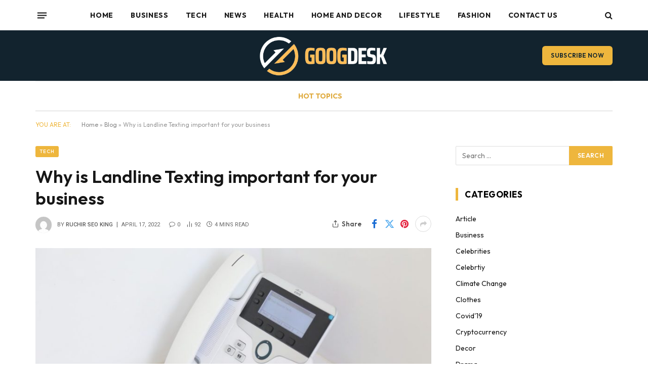

--- FILE ---
content_type: text/html; charset=UTF-8
request_url: https://googdesk.com/why-is-landline-texting-important-for-your-business/
body_size: 30847
content:

<!DOCTYPE html>
<html lang="en-US" class="s-light site-s-light">

<head>

	<meta charset="UTF-8" />
	<meta name="viewport" content="width=device-width, initial-scale=1" />
	<meta name='robots' content='index, follow, max-image-preview:large, max-snippet:-1, max-video-preview:-1' />

	<!-- This site is optimized with the Yoast SEO plugin v26.8 - https://yoast.com/product/yoast-seo-wordpress/ -->
	<title>Why is Landline Texting important for your business - Googdesk</title><link rel="preload" as="image" imagesrcset="https://googdesk.com/wp-content/uploads/2022/04/telephone-3312551_1920-of81sw1nnkpqfjm9od71diltc2cn7yo6nur4sgizts.jpg 960w, https://googdesk.com/wp-content/uploads/2022/04/telephone-3312551_1920-of81sw1nnkpqfjm9od71diltc2cn7yo6nur4sgizts-850x496.jpg 850w" imagesizes="(max-width: 749px) 100vw, 749px" /><link rel="preload" as="font" href="https://googdesk.com/wp-content/themes/smart-mag/css/icons/fonts/ts-icons.woff2?v3.2" type="font/woff2" crossorigin="anonymous" />
	<link rel="canonical" href="https://googdesk.com/why-is-landline-texting-important-for-your-business/" />
	<meta property="og:locale" content="en_US" />
	<meta property="og:type" content="article" />
	<meta property="og:title" content="Why is Landline Texting important for your business - Googdesk" />
	<meta property="og:description" content="Introduction A landline (also known as landline, landline, mainline, home phone, fixed-line, and wireline) is a phone that uses an essence line or optic fiber telephone line for transmission . A landline can be hard-wired or cordless and generally refers to the operation of wireless bias or systems in fixed locales like homes. Fixed wireless" />
	<meta property="og:url" content="https://googdesk.com/why-is-landline-texting-important-for-your-business/" />
	<meta property="og:site_name" content="Googdesk" />
	<meta property="article:published_time" content="2022-04-17T11:56:05+00:00" />
	<meta property="og:image" content="https://googdesk.com/wp-content/uploads/2022/04/telephone-3312551_1920-of81sw1nnkpqfjm9od71diltc2cn7yo6nur4sgizts.jpg" />
	<meta property="og:image:width" content="960" />
	<meta property="og:image:height" content="560" />
	<meta property="og:image:type" content="image/jpeg" />
	<meta name="author" content="Ruchir SEO King" />
	<meta name="twitter:card" content="summary_large_image" />
	<meta name="twitter:label1" content="Written by" />
	<meta name="twitter:data1" content="Ruchir SEO King" />
	<meta name="twitter:label2" content="Est. reading time" />
	<meta name="twitter:data2" content="4 minutes" />
	<script type="application/ld+json" class="yoast-schema-graph">{"@context":"https://schema.org","@graph":[{"@type":"Article","@id":"https://googdesk.com/why-is-landline-texting-important-for-your-business/#article","isPartOf":{"@id":"https://googdesk.com/why-is-landline-texting-important-for-your-business/"},"author":{"name":"Ruchir SEO King","@id":"https://googdesk.com/#/schema/person/97ffb7d781a0afb6335ef144883d8b3c"},"headline":"Why is Landline Texting important for your business","datePublished":"2022-04-17T11:56:05+00:00","mainEntityOfPage":{"@id":"https://googdesk.com/why-is-landline-texting-important-for-your-business/"},"wordCount":713,"image":{"@id":"https://googdesk.com/why-is-landline-texting-important-for-your-business/#primaryimage"},"thumbnailUrl":"https://googdesk.com/wp-content/uploads/2022/04/telephone-3312551_1920-of81sw1nnkpqfjm9od71diltc2cn7yo6nur4sgizts.jpg","keywords":["Landline Texting"],"articleSection":["Tech"],"inLanguage":"en-US"},{"@type":"WebPage","@id":"https://googdesk.com/why-is-landline-texting-important-for-your-business/","url":"https://googdesk.com/why-is-landline-texting-important-for-your-business/","name":"Why is Landline Texting important for your business - Googdesk","isPartOf":{"@id":"https://googdesk.com/#website"},"primaryImageOfPage":{"@id":"https://googdesk.com/why-is-landline-texting-important-for-your-business/#primaryimage"},"image":{"@id":"https://googdesk.com/why-is-landline-texting-important-for-your-business/#primaryimage"},"thumbnailUrl":"https://googdesk.com/wp-content/uploads/2022/04/telephone-3312551_1920-of81sw1nnkpqfjm9od71diltc2cn7yo6nur4sgizts.jpg","datePublished":"2022-04-17T11:56:05+00:00","author":{"@id":"https://googdesk.com/#/schema/person/97ffb7d781a0afb6335ef144883d8b3c"},"breadcrumb":{"@id":"https://googdesk.com/why-is-landline-texting-important-for-your-business/#breadcrumb"},"inLanguage":"en-US","potentialAction":[{"@type":"ReadAction","target":["https://googdesk.com/why-is-landline-texting-important-for-your-business/"]}]},{"@type":"ImageObject","inLanguage":"en-US","@id":"https://googdesk.com/why-is-landline-texting-important-for-your-business/#primaryimage","url":"https://googdesk.com/wp-content/uploads/2022/04/telephone-3312551_1920-of81sw1nnkpqfjm9od71diltc2cn7yo6nur4sgizts.jpg","contentUrl":"https://googdesk.com/wp-content/uploads/2022/04/telephone-3312551_1920-of81sw1nnkpqfjm9od71diltc2cn7yo6nur4sgizts.jpg","width":960,"height":560},{"@type":"BreadcrumbList","@id":"https://googdesk.com/why-is-landline-texting-important-for-your-business/#breadcrumb","itemListElement":[{"@type":"ListItem","position":1,"name":"Home","item":"https://googdesk.com/"},{"@type":"ListItem","position":2,"name":"Blog","item":"https://googdesk.com/blog/"},{"@type":"ListItem","position":3,"name":"Why is Landline Texting important for your business"}]},{"@type":"WebSite","@id":"https://googdesk.com/#website","url":"https://googdesk.com/","name":"Googdesk","description":"Leading With Vision &amp; Tech","potentialAction":[{"@type":"SearchAction","target":{"@type":"EntryPoint","urlTemplate":"https://googdesk.com/?s={search_term_string}"},"query-input":{"@type":"PropertyValueSpecification","valueRequired":true,"valueName":"search_term_string"}}],"inLanguage":"en-US"},{"@type":"Person","@id":"https://googdesk.com/#/schema/person/97ffb7d781a0afb6335ef144883d8b3c","name":"Ruchir SEO King","image":{"@type":"ImageObject","inLanguage":"en-US","@id":"https://googdesk.com/#/schema/person/image/","url":"https://secure.gravatar.com/avatar/5620f045586d2f64840663a06b41f4e38d469877bf27150d17afdb471a8fdedc?s=96&d=mm&r=g","contentUrl":"https://secure.gravatar.com/avatar/5620f045586d2f64840663a06b41f4e38d469877bf27150d17afdb471a8fdedc?s=96&d=mm&r=g","caption":"Ruchir SEO King"},"url":"https://googdesk.com/author/big-bull/"}]}</script>
	<!-- / Yoast SEO plugin. -->


<link rel='dns-prefetch' href='//fonts.googleapis.com' />
<link rel="alternate" type="application/rss+xml" title="Googdesk &raquo; Feed" href="https://googdesk.com/feed/" />
<script type="text/javascript" id="wpp-js" src="https://googdesk.com/wp-content/plugins/wordpress-popular-posts/assets/js/wpp.js?ver=7.3.6" data-sampling="0" data-sampling-rate="100" data-api-url="https://googdesk.com/wp-json/wordpress-popular-posts" data-post-id="7554" data-token="481357cdde" data-lang="0" data-debug="1"></script>
<link rel="alternate" title="oEmbed (JSON)" type="application/json+oembed" href="https://googdesk.com/wp-json/oembed/1.0/embed?url=https%3A%2F%2Fgoogdesk.com%2Fwhy-is-landline-texting-important-for-your-business%2F" />
<link rel="alternate" title="oEmbed (XML)" type="text/xml+oembed" href="https://googdesk.com/wp-json/oembed/1.0/embed?url=https%3A%2F%2Fgoogdesk.com%2Fwhy-is-landline-texting-important-for-your-business%2F&#038;format=xml" />
		<!-- This site uses the Google Analytics by MonsterInsights plugin v9.11.1 - Using Analytics tracking - https://www.monsterinsights.com/ -->
							<script src="//www.googletagmanager.com/gtag/js?id=G-0KMTZ9DGDB"  data-cfasync="false" data-wpfc-render="false" type="text/javascript" async></script>
			<script data-cfasync="false" data-wpfc-render="false" type="text/javascript">
				var mi_version = '9.11.1';
				var mi_track_user = true;
				var mi_no_track_reason = '';
								var MonsterInsightsDefaultLocations = {"page_location":"https:\/\/googdesk.com\/why-is-landline-texting-important-for-your-business\/"};
								if ( typeof MonsterInsightsPrivacyGuardFilter === 'function' ) {
					var MonsterInsightsLocations = (typeof MonsterInsightsExcludeQuery === 'object') ? MonsterInsightsPrivacyGuardFilter( MonsterInsightsExcludeQuery ) : MonsterInsightsPrivacyGuardFilter( MonsterInsightsDefaultLocations );
				} else {
					var MonsterInsightsLocations = (typeof MonsterInsightsExcludeQuery === 'object') ? MonsterInsightsExcludeQuery : MonsterInsightsDefaultLocations;
				}

								var disableStrs = [
										'ga-disable-G-0KMTZ9DGDB',
									];

				/* Function to detect opted out users */
				function __gtagTrackerIsOptedOut() {
					for (var index = 0; index < disableStrs.length; index++) {
						if (document.cookie.indexOf(disableStrs[index] + '=true') > -1) {
							return true;
						}
					}

					return false;
				}

				/* Disable tracking if the opt-out cookie exists. */
				if (__gtagTrackerIsOptedOut()) {
					for (var index = 0; index < disableStrs.length; index++) {
						window[disableStrs[index]] = true;
					}
				}

				/* Opt-out function */
				function __gtagTrackerOptout() {
					for (var index = 0; index < disableStrs.length; index++) {
						document.cookie = disableStrs[index] + '=true; expires=Thu, 31 Dec 2099 23:59:59 UTC; path=/';
						window[disableStrs[index]] = true;
					}
				}

				if ('undefined' === typeof gaOptout) {
					function gaOptout() {
						__gtagTrackerOptout();
					}
				}
								window.dataLayer = window.dataLayer || [];

				window.MonsterInsightsDualTracker = {
					helpers: {},
					trackers: {},
				};
				if (mi_track_user) {
					function __gtagDataLayer() {
						dataLayer.push(arguments);
					}

					function __gtagTracker(type, name, parameters) {
						if (!parameters) {
							parameters = {};
						}

						if (parameters.send_to) {
							__gtagDataLayer.apply(null, arguments);
							return;
						}

						if (type === 'event') {
														parameters.send_to = monsterinsights_frontend.v4_id;
							var hookName = name;
							if (typeof parameters['event_category'] !== 'undefined') {
								hookName = parameters['event_category'] + ':' + name;
							}

							if (typeof MonsterInsightsDualTracker.trackers[hookName] !== 'undefined') {
								MonsterInsightsDualTracker.trackers[hookName](parameters);
							} else {
								__gtagDataLayer('event', name, parameters);
							}
							
						} else {
							__gtagDataLayer.apply(null, arguments);
						}
					}

					__gtagTracker('js', new Date());
					__gtagTracker('set', {
						'developer_id.dZGIzZG': true,
											});
					if ( MonsterInsightsLocations.page_location ) {
						__gtagTracker('set', MonsterInsightsLocations);
					}
										__gtagTracker('config', 'G-0KMTZ9DGDB', {"forceSSL":"true","link_attribution":"true"} );
										window.gtag = __gtagTracker;										(function () {
						/* https://developers.google.com/analytics/devguides/collection/analyticsjs/ */
						/* ga and __gaTracker compatibility shim. */
						var noopfn = function () {
							return null;
						};
						var newtracker = function () {
							return new Tracker();
						};
						var Tracker = function () {
							return null;
						};
						var p = Tracker.prototype;
						p.get = noopfn;
						p.set = noopfn;
						p.send = function () {
							var args = Array.prototype.slice.call(arguments);
							args.unshift('send');
							__gaTracker.apply(null, args);
						};
						var __gaTracker = function () {
							var len = arguments.length;
							if (len === 0) {
								return;
							}
							var f = arguments[len - 1];
							if (typeof f !== 'object' || f === null || typeof f.hitCallback !== 'function') {
								if ('send' === arguments[0]) {
									var hitConverted, hitObject = false, action;
									if ('event' === arguments[1]) {
										if ('undefined' !== typeof arguments[3]) {
											hitObject = {
												'eventAction': arguments[3],
												'eventCategory': arguments[2],
												'eventLabel': arguments[4],
												'value': arguments[5] ? arguments[5] : 1,
											}
										}
									}
									if ('pageview' === arguments[1]) {
										if ('undefined' !== typeof arguments[2]) {
											hitObject = {
												'eventAction': 'page_view',
												'page_path': arguments[2],
											}
										}
									}
									if (typeof arguments[2] === 'object') {
										hitObject = arguments[2];
									}
									if (typeof arguments[5] === 'object') {
										Object.assign(hitObject, arguments[5]);
									}
									if ('undefined' !== typeof arguments[1].hitType) {
										hitObject = arguments[1];
										if ('pageview' === hitObject.hitType) {
											hitObject.eventAction = 'page_view';
										}
									}
									if (hitObject) {
										action = 'timing' === arguments[1].hitType ? 'timing_complete' : hitObject.eventAction;
										hitConverted = mapArgs(hitObject);
										__gtagTracker('event', action, hitConverted);
									}
								}
								return;
							}

							function mapArgs(args) {
								var arg, hit = {};
								var gaMap = {
									'eventCategory': 'event_category',
									'eventAction': 'event_action',
									'eventLabel': 'event_label',
									'eventValue': 'event_value',
									'nonInteraction': 'non_interaction',
									'timingCategory': 'event_category',
									'timingVar': 'name',
									'timingValue': 'value',
									'timingLabel': 'event_label',
									'page': 'page_path',
									'location': 'page_location',
									'title': 'page_title',
									'referrer' : 'page_referrer',
								};
								for (arg in args) {
																		if (!(!args.hasOwnProperty(arg) || !gaMap.hasOwnProperty(arg))) {
										hit[gaMap[arg]] = args[arg];
									} else {
										hit[arg] = args[arg];
									}
								}
								return hit;
							}

							try {
								f.hitCallback();
							} catch (ex) {
							}
						};
						__gaTracker.create = newtracker;
						__gaTracker.getByName = newtracker;
						__gaTracker.getAll = function () {
							return [];
						};
						__gaTracker.remove = noopfn;
						__gaTracker.loaded = true;
						window['__gaTracker'] = __gaTracker;
					})();
									} else {
										console.log("");
					(function () {
						function __gtagTracker() {
							return null;
						}

						window['__gtagTracker'] = __gtagTracker;
						window['gtag'] = __gtagTracker;
					})();
									}
			</script>
							<!-- / Google Analytics by MonsterInsights -->
		<style id='wp-img-auto-sizes-contain-inline-css' type='text/css'>
img:is([sizes=auto i],[sizes^="auto," i]){contain-intrinsic-size:3000px 1500px}
/*# sourceURL=wp-img-auto-sizes-contain-inline-css */
</style>
<style id='wp-emoji-styles-inline-css' type='text/css'>

	img.wp-smiley, img.emoji {
		display: inline !important;
		border: none !important;
		box-shadow: none !important;
		height: 1em !important;
		width: 1em !important;
		margin: 0 0.07em !important;
		vertical-align: -0.1em !important;
		background: none !important;
		padding: 0 !important;
	}
/*# sourceURL=wp-emoji-styles-inline-css */
</style>
<link rel='stylesheet' id='wp-block-library-css' href='https://googdesk.com/wp-includes/css/dist/block-library/style.min.css?ver=6.9' type='text/css' media='all' />
<style id='classic-theme-styles-inline-css' type='text/css'>
/*! This file is auto-generated */
.wp-block-button__link{color:#fff;background-color:#32373c;border-radius:9999px;box-shadow:none;text-decoration:none;padding:calc(.667em + 2px) calc(1.333em + 2px);font-size:1.125em}.wp-block-file__button{background:#32373c;color:#fff;text-decoration:none}
/*# sourceURL=/wp-includes/css/classic-themes.min.css */
</style>
<style id='global-styles-inline-css' type='text/css'>
:root{--wp--preset--aspect-ratio--square: 1;--wp--preset--aspect-ratio--4-3: 4/3;--wp--preset--aspect-ratio--3-4: 3/4;--wp--preset--aspect-ratio--3-2: 3/2;--wp--preset--aspect-ratio--2-3: 2/3;--wp--preset--aspect-ratio--16-9: 16/9;--wp--preset--aspect-ratio--9-16: 9/16;--wp--preset--color--black: #000000;--wp--preset--color--cyan-bluish-gray: #abb8c3;--wp--preset--color--white: #ffffff;--wp--preset--color--pale-pink: #f78da7;--wp--preset--color--vivid-red: #cf2e2e;--wp--preset--color--luminous-vivid-orange: #ff6900;--wp--preset--color--luminous-vivid-amber: #fcb900;--wp--preset--color--light-green-cyan: #7bdcb5;--wp--preset--color--vivid-green-cyan: #00d084;--wp--preset--color--pale-cyan-blue: #8ed1fc;--wp--preset--color--vivid-cyan-blue: #0693e3;--wp--preset--color--vivid-purple: #9b51e0;--wp--preset--gradient--vivid-cyan-blue-to-vivid-purple: linear-gradient(135deg,rgb(6,147,227) 0%,rgb(155,81,224) 100%);--wp--preset--gradient--light-green-cyan-to-vivid-green-cyan: linear-gradient(135deg,rgb(122,220,180) 0%,rgb(0,208,130) 100%);--wp--preset--gradient--luminous-vivid-amber-to-luminous-vivid-orange: linear-gradient(135deg,rgb(252,185,0) 0%,rgb(255,105,0) 100%);--wp--preset--gradient--luminous-vivid-orange-to-vivid-red: linear-gradient(135deg,rgb(255,105,0) 0%,rgb(207,46,46) 100%);--wp--preset--gradient--very-light-gray-to-cyan-bluish-gray: linear-gradient(135deg,rgb(238,238,238) 0%,rgb(169,184,195) 100%);--wp--preset--gradient--cool-to-warm-spectrum: linear-gradient(135deg,rgb(74,234,220) 0%,rgb(151,120,209) 20%,rgb(207,42,186) 40%,rgb(238,44,130) 60%,rgb(251,105,98) 80%,rgb(254,248,76) 100%);--wp--preset--gradient--blush-light-purple: linear-gradient(135deg,rgb(255,206,236) 0%,rgb(152,150,240) 100%);--wp--preset--gradient--blush-bordeaux: linear-gradient(135deg,rgb(254,205,165) 0%,rgb(254,45,45) 50%,rgb(107,0,62) 100%);--wp--preset--gradient--luminous-dusk: linear-gradient(135deg,rgb(255,203,112) 0%,rgb(199,81,192) 50%,rgb(65,88,208) 100%);--wp--preset--gradient--pale-ocean: linear-gradient(135deg,rgb(255,245,203) 0%,rgb(182,227,212) 50%,rgb(51,167,181) 100%);--wp--preset--gradient--electric-grass: linear-gradient(135deg,rgb(202,248,128) 0%,rgb(113,206,126) 100%);--wp--preset--gradient--midnight: linear-gradient(135deg,rgb(2,3,129) 0%,rgb(40,116,252) 100%);--wp--preset--font-size--small: 13px;--wp--preset--font-size--medium: 20px;--wp--preset--font-size--large: 36px;--wp--preset--font-size--x-large: 42px;--wp--preset--spacing--20: 0.44rem;--wp--preset--spacing--30: 0.67rem;--wp--preset--spacing--40: 1rem;--wp--preset--spacing--50: 1.5rem;--wp--preset--spacing--60: 2.25rem;--wp--preset--spacing--70: 3.38rem;--wp--preset--spacing--80: 5.06rem;--wp--preset--shadow--natural: 6px 6px 9px rgba(0, 0, 0, 0.2);--wp--preset--shadow--deep: 12px 12px 50px rgba(0, 0, 0, 0.4);--wp--preset--shadow--sharp: 6px 6px 0px rgba(0, 0, 0, 0.2);--wp--preset--shadow--outlined: 6px 6px 0px -3px rgb(255, 255, 255), 6px 6px rgb(0, 0, 0);--wp--preset--shadow--crisp: 6px 6px 0px rgb(0, 0, 0);}:where(.is-layout-flex){gap: 0.5em;}:where(.is-layout-grid){gap: 0.5em;}body .is-layout-flex{display: flex;}.is-layout-flex{flex-wrap: wrap;align-items: center;}.is-layout-flex > :is(*, div){margin: 0;}body .is-layout-grid{display: grid;}.is-layout-grid > :is(*, div){margin: 0;}:where(.wp-block-columns.is-layout-flex){gap: 2em;}:where(.wp-block-columns.is-layout-grid){gap: 2em;}:where(.wp-block-post-template.is-layout-flex){gap: 1.25em;}:where(.wp-block-post-template.is-layout-grid){gap: 1.25em;}.has-black-color{color: var(--wp--preset--color--black) !important;}.has-cyan-bluish-gray-color{color: var(--wp--preset--color--cyan-bluish-gray) !important;}.has-white-color{color: var(--wp--preset--color--white) !important;}.has-pale-pink-color{color: var(--wp--preset--color--pale-pink) !important;}.has-vivid-red-color{color: var(--wp--preset--color--vivid-red) !important;}.has-luminous-vivid-orange-color{color: var(--wp--preset--color--luminous-vivid-orange) !important;}.has-luminous-vivid-amber-color{color: var(--wp--preset--color--luminous-vivid-amber) !important;}.has-light-green-cyan-color{color: var(--wp--preset--color--light-green-cyan) !important;}.has-vivid-green-cyan-color{color: var(--wp--preset--color--vivid-green-cyan) !important;}.has-pale-cyan-blue-color{color: var(--wp--preset--color--pale-cyan-blue) !important;}.has-vivid-cyan-blue-color{color: var(--wp--preset--color--vivid-cyan-blue) !important;}.has-vivid-purple-color{color: var(--wp--preset--color--vivid-purple) !important;}.has-black-background-color{background-color: var(--wp--preset--color--black) !important;}.has-cyan-bluish-gray-background-color{background-color: var(--wp--preset--color--cyan-bluish-gray) !important;}.has-white-background-color{background-color: var(--wp--preset--color--white) !important;}.has-pale-pink-background-color{background-color: var(--wp--preset--color--pale-pink) !important;}.has-vivid-red-background-color{background-color: var(--wp--preset--color--vivid-red) !important;}.has-luminous-vivid-orange-background-color{background-color: var(--wp--preset--color--luminous-vivid-orange) !important;}.has-luminous-vivid-amber-background-color{background-color: var(--wp--preset--color--luminous-vivid-amber) !important;}.has-light-green-cyan-background-color{background-color: var(--wp--preset--color--light-green-cyan) !important;}.has-vivid-green-cyan-background-color{background-color: var(--wp--preset--color--vivid-green-cyan) !important;}.has-pale-cyan-blue-background-color{background-color: var(--wp--preset--color--pale-cyan-blue) !important;}.has-vivid-cyan-blue-background-color{background-color: var(--wp--preset--color--vivid-cyan-blue) !important;}.has-vivid-purple-background-color{background-color: var(--wp--preset--color--vivid-purple) !important;}.has-black-border-color{border-color: var(--wp--preset--color--black) !important;}.has-cyan-bluish-gray-border-color{border-color: var(--wp--preset--color--cyan-bluish-gray) !important;}.has-white-border-color{border-color: var(--wp--preset--color--white) !important;}.has-pale-pink-border-color{border-color: var(--wp--preset--color--pale-pink) !important;}.has-vivid-red-border-color{border-color: var(--wp--preset--color--vivid-red) !important;}.has-luminous-vivid-orange-border-color{border-color: var(--wp--preset--color--luminous-vivid-orange) !important;}.has-luminous-vivid-amber-border-color{border-color: var(--wp--preset--color--luminous-vivid-amber) !important;}.has-light-green-cyan-border-color{border-color: var(--wp--preset--color--light-green-cyan) !important;}.has-vivid-green-cyan-border-color{border-color: var(--wp--preset--color--vivid-green-cyan) !important;}.has-pale-cyan-blue-border-color{border-color: var(--wp--preset--color--pale-cyan-blue) !important;}.has-vivid-cyan-blue-border-color{border-color: var(--wp--preset--color--vivid-cyan-blue) !important;}.has-vivid-purple-border-color{border-color: var(--wp--preset--color--vivid-purple) !important;}.has-vivid-cyan-blue-to-vivid-purple-gradient-background{background: var(--wp--preset--gradient--vivid-cyan-blue-to-vivid-purple) !important;}.has-light-green-cyan-to-vivid-green-cyan-gradient-background{background: var(--wp--preset--gradient--light-green-cyan-to-vivid-green-cyan) !important;}.has-luminous-vivid-amber-to-luminous-vivid-orange-gradient-background{background: var(--wp--preset--gradient--luminous-vivid-amber-to-luminous-vivid-orange) !important;}.has-luminous-vivid-orange-to-vivid-red-gradient-background{background: var(--wp--preset--gradient--luminous-vivid-orange-to-vivid-red) !important;}.has-very-light-gray-to-cyan-bluish-gray-gradient-background{background: var(--wp--preset--gradient--very-light-gray-to-cyan-bluish-gray) !important;}.has-cool-to-warm-spectrum-gradient-background{background: var(--wp--preset--gradient--cool-to-warm-spectrum) !important;}.has-blush-light-purple-gradient-background{background: var(--wp--preset--gradient--blush-light-purple) !important;}.has-blush-bordeaux-gradient-background{background: var(--wp--preset--gradient--blush-bordeaux) !important;}.has-luminous-dusk-gradient-background{background: var(--wp--preset--gradient--luminous-dusk) !important;}.has-pale-ocean-gradient-background{background: var(--wp--preset--gradient--pale-ocean) !important;}.has-electric-grass-gradient-background{background: var(--wp--preset--gradient--electric-grass) !important;}.has-midnight-gradient-background{background: var(--wp--preset--gradient--midnight) !important;}.has-small-font-size{font-size: var(--wp--preset--font-size--small) !important;}.has-medium-font-size{font-size: var(--wp--preset--font-size--medium) !important;}.has-large-font-size{font-size: var(--wp--preset--font-size--large) !important;}.has-x-large-font-size{font-size: var(--wp--preset--font-size--x-large) !important;}
:where(.wp-block-post-template.is-layout-flex){gap: 1.25em;}:where(.wp-block-post-template.is-layout-grid){gap: 1.25em;}
:where(.wp-block-term-template.is-layout-flex){gap: 1.25em;}:where(.wp-block-term-template.is-layout-grid){gap: 1.25em;}
:where(.wp-block-columns.is-layout-flex){gap: 2em;}:where(.wp-block-columns.is-layout-grid){gap: 2em;}
:root :where(.wp-block-pullquote){font-size: 1.5em;line-height: 1.6;}
/*# sourceURL=global-styles-inline-css */
</style>
<link rel='stylesheet' id='dashicons-css' href='https://googdesk.com/wp-includes/css/dashicons.min.css?ver=6.9' type='text/css' media='all' />
<link rel='stylesheet' id='admin-bar-css' href='https://googdesk.com/wp-includes/css/admin-bar.min.css?ver=6.9' type='text/css' media='all' />
<style id='admin-bar-inline-css' type='text/css'>

    /* Hide CanvasJS credits for P404 charts specifically */
    #p404RedirectChart .canvasjs-chart-credit {
        display: none !important;
    }
    
    #p404RedirectChart canvas {
        border-radius: 6px;
    }

    .p404-redirect-adminbar-weekly-title {
        font-weight: bold;
        font-size: 14px;
        color: #fff;
        margin-bottom: 6px;
    }

    #wpadminbar #wp-admin-bar-p404_free_top_button .ab-icon:before {
        content: "\f103";
        color: #dc3545;
        top: 3px;
    }
    
    #wp-admin-bar-p404_free_top_button .ab-item {
        min-width: 80px !important;
        padding: 0px !important;
    }
    
    /* Ensure proper positioning and z-index for P404 dropdown */
    .p404-redirect-adminbar-dropdown-wrap { 
        min-width: 0; 
        padding: 0;
        position: static !important;
    }
    
    #wpadminbar #wp-admin-bar-p404_free_top_button_dropdown {
        position: static !important;
    }
    
    #wpadminbar #wp-admin-bar-p404_free_top_button_dropdown .ab-item {
        padding: 0 !important;
        margin: 0 !important;
    }
    
    .p404-redirect-dropdown-container {
        min-width: 340px;
        padding: 18px 18px 12px 18px;
        background: #23282d !important;
        color: #fff;
        border-radius: 12px;
        box-shadow: 0 8px 32px rgba(0,0,0,0.25);
        margin-top: 10px;
        position: relative !important;
        z-index: 999999 !important;
        display: block !important;
        border: 1px solid #444;
    }
    
    /* Ensure P404 dropdown appears on hover */
    #wpadminbar #wp-admin-bar-p404_free_top_button .p404-redirect-dropdown-container { 
        display: none !important;
    }
    
    #wpadminbar #wp-admin-bar-p404_free_top_button:hover .p404-redirect-dropdown-container { 
        display: block !important;
    }
    
    #wpadminbar #wp-admin-bar-p404_free_top_button:hover #wp-admin-bar-p404_free_top_button_dropdown .p404-redirect-dropdown-container {
        display: block !important;
    }
    
    .p404-redirect-card {
        background: #2c3338;
        border-radius: 8px;
        padding: 18px 18px 12px 18px;
        box-shadow: 0 2px 8px rgba(0,0,0,0.07);
        display: flex;
        flex-direction: column;
        align-items: flex-start;
        border: 1px solid #444;
    }
    
    .p404-redirect-btn {
        display: inline-block;
        background: #dc3545;
        color: #fff !important;
        font-weight: bold;
        padding: 5px 22px;
        border-radius: 8px;
        text-decoration: none;
        font-size: 17px;
        transition: background 0.2s, box-shadow 0.2s;
        margin-top: 8px;
        box-shadow: 0 2px 8px rgba(220,53,69,0.15);
        text-align: center;
        line-height: 1.6;
    }
    
    .p404-redirect-btn:hover {
        background: #c82333;
        color: #fff !important;
        box-shadow: 0 4px 16px rgba(220,53,69,0.25);
    }
    
    /* Prevent conflicts with other admin bar dropdowns */
    #wpadminbar .ab-top-menu > li:hover > .ab-item,
    #wpadminbar .ab-top-menu > li.hover > .ab-item {
        z-index: auto;
    }
    
    #wpadminbar #wp-admin-bar-p404_free_top_button:hover > .ab-item {
        z-index: 999998 !important;
    }
    
/*# sourceURL=admin-bar-inline-css */
</style>
<link rel='stylesheet' id='contact-form-7-css' href='https://googdesk.com/wp-content/plugins/contact-form-7/includes/css/styles.css?ver=6.1.4' type='text/css' media='all' />
<link rel='stylesheet' id='ez-toc-css' href='https://googdesk.com/wp-content/plugins/easy-table-of-contents/assets/css/screen.min.css?ver=2.0.80' type='text/css' media='all' />
<style id='ez-toc-inline-css' type='text/css'>
div#ez-toc-container .ez-toc-title {font-size: 120%;}div#ez-toc-container .ez-toc-title {font-weight: 500;}div#ez-toc-container ul li , div#ez-toc-container ul li a {font-size: 95%;}div#ez-toc-container ul li , div#ez-toc-container ul li a {font-weight: 500;}div#ez-toc-container nav ul ul li {font-size: 90%;}.ez-toc-box-title {font-weight: bold; margin-bottom: 10px; text-align: center; text-transform: uppercase; letter-spacing: 1px; color: #666; padding-bottom: 5px;position:absolute;top:-4%;left:5%;background-color: inherit;transition: top 0.3s ease;}.ez-toc-box-title.toc-closed {top:-25%;}
.ez-toc-container-direction {direction: ltr;}.ez-toc-counter ul{counter-reset: item ;}.ez-toc-counter nav ul li a::before {content: counters(item, '.', decimal) '. ';display: inline-block;counter-increment: item;flex-grow: 0;flex-shrink: 0;margin-right: .2em; float: left; }.ez-toc-widget-direction {direction: ltr;}.ez-toc-widget-container ul{counter-reset: item ;}.ez-toc-widget-container nav ul li a::before {content: counters(item, '.', decimal) '. ';display: inline-block;counter-increment: item;flex-grow: 0;flex-shrink: 0;margin-right: .2em; float: left; }
/*# sourceURL=ez-toc-inline-css */
</style>
<link rel='stylesheet' id='wordpress-popular-posts-css-css' href='https://googdesk.com/wp-content/plugins/wordpress-popular-posts/assets/css/wpp.css?ver=7.3.6' type='text/css' media='all' />
<link rel='stylesheet' id='mm-compiled-options-mobmenu-css' href='https://googdesk.com/wp-content/uploads/dynamic-mobmenu.css?ver=2.8.8-442' type='text/css' media='all' />
<link rel='stylesheet' id='mm-google-webfont-dosis-css' href='//fonts.googleapis.com/css?family=Dosis%3Ainherit%2C400&#038;subset=latin%2Clatin-ext&#038;ver=6.9' type='text/css' media='all' />
<link rel='stylesheet' id='smartmag-core-css' href='https://googdesk.com/wp-content/themes/smart-mag/style.css?ver=10.3.2' type='text/css' media='all' />
<style id='smartmag-core-inline-css' type='text/css'>
:root { --c-main: #eeb63d;
--c-main-rgb: 238,182,61;
--text-font: "Outfit", system-ui, -apple-system, "Segoe UI", Arial, sans-serif;
--body-font: "Outfit", system-ui, -apple-system, "Segoe UI", Arial, sans-serif;
--main-width: 1140px;
--wrap-padding: 36px;
--c-post-meta: #666666;
--c-excerpts: #424449;
--excerpt-size: 15px;
--post-content-gaps: 1.4em; }
.post-title:not(._) { font-weight: 600; }
:root { --sidebar-width: 310px; }
.ts-row, .has-el-gap { --sidebar-c-width: calc(var(--sidebar-width) + var(--grid-gutter-h) + var(--sidebar-c-pad)); }
:root { --sidebar-pad: 30px; --sidebar-sep-pad: 30px; }
.smart-head-main .smart-head-top { --head-h: 60px; background-color: #ffffff; }
.smart-head-main .smart-head-mid { --head-h: 100px; }
.s-dark .smart-head-main .smart-head-mid,
.smart-head-main .s-dark.smart-head-mid { background-color: #12232e; }
.smart-head-main .smart-head-bot { border-top-color: #ededed; }
.s-dark .smart-head-main .smart-head-bot,
.smart-head-main .s-dark.smart-head-bot { border-top-color: #4f4f4f; }
.smart-head-main .smart-head-bot { border-bottom-width: 1px; border-bottom-color: #d3d3d3; }
.navigation { font-family: var(--body-font); }
.navigation-main .menu > li > a { font-weight: bold; letter-spacing: 0.05em; }
.off-canvas { background-color: #060d11; }
.navigation-small { font-family: var(--body-font); }
.navigation-small .menu > li > a { font-size: 15px; font-weight: 500; }
.smart-head-main .spc-social { --spc-social-fs: 18px; }
.smart-head-main .smart-head-top { --search-icon-size: 16px; }
.smart-head-main .offcanvas-toggle { transform: scale(0.70); }
.s-dark .smart-head .ts-button1,
.smart-head .s-dark .ts-button1 { color: #11242d; background-color: var(--c-main); }
.smart-head .ts-button1 { border-radius: 6px; }
.smart-head .h-text { font-family: var(--body-font); font-size: 14px; font-weight: bold; color: #dfaa3d; }
.upper-footer .block-head .heading { font-family: var(--body-font); }
.post-meta { font-family: "Roboto", system-ui, -apple-system, "Segoe UI", Arial, sans-serif; }
.post-meta .meta-item, .post-meta .text-in { font-size: 10px; font-weight: normal; text-transform: uppercase; }
.post-meta .text-in, .post-meta .post-cat > a { font-size: 10px; }
.post-meta .post-cat > a { font-weight: bold; text-transform: uppercase; }
.s-light .block-wrap.s-dark { --c-post-meta: var(--c-contrast-450); }
.post-meta .post-author > a { color: #595959; }
.s-dark .post-meta .post-author > a { color: #dddddd; }
.post-meta { --p-meta-sep: "\007C"; --p-meta-sep-pad: 7px; }
.post-meta .meta-item:before { transform: scale(1.15); }
.l-post { --media-radius: 6px; }
.cat-labels .category { font-size: 10px; letter-spacing: 0.1em; background-color: var(--c-main); border-radius: 3px; }
.block-head .heading { font-family: var(--body-font); }
.block-head-b .heading { font-family: "Roboto", system-ui, -apple-system, "Segoe UI", Arial, sans-serif; font-size: 19px; font-weight: bold; text-transform: initial; }
.block-head-b { --space-below: 16px; }
.block-head-c { --line-weight: 3px; }
.block-head-c2 { --line-weight: 3px; }
.block-head-f .heading { text-transform: uppercase; }
.block-head-f { --c-border: #ffffff; }
.s-dark .block-head-f { --c-border: #eaeaea; }
.block-head-h { --border-weight: 2px; --c-border: var(--c-main); }
.block-head-i .heading { font-size: 17px; font-weight: bold; }
.block-head-i { --line-weight: 5px; }
.block-head-i .heading { color: #000000; }
.load-button { background-color: var(--c-main); border-radius: 6px; }
.loop-grid .ratio-is-custom { padding-bottom: calc(100% / 1.68); }
.loop-grid-base .post-title { font-size: 18px; }
.loop-grid-sm .post-title { font-size: 17px; }
.has-nums .l-post { --num-font: var(--body-font); }
.has-nums-a .l-post .post-title:before,
.has-nums-b .l-post .content:before { font-size: 26px; font-weight: 500; }
.has-nums-c .l-post .post-title:before,
.has-nums-c .l-post .content:before { font-size: 17px; }
.has-nums:not(.has-nums-c) { --num-color: var(--c-main); }
.has-nums-a .l-post .post-title:before,
.has-nums-b .l-post .content:before { content: counter(ts-loop) "."; }
.loop-list .ratio-is-custom { padding-bottom: calc(100% / 1.575); }
.list-post { --list-p-media-width: 44%; --list-p-media-max-width: 85%; }
.list-post .media:not(i) { --list-p-media-max-width: 44%; }
.loop-small .post-title { font-size: 16px; }
.loop-small .media { width: 36%; max-width: 50%; }
.loop-small .media:not(i) { max-width: 92px; }
.single .featured .ratio-is-custom { padding-bottom: calc(100% / 2); }
.post-meta-single .meta-item, .post-meta-single .text-in { font-size: 11px; }
.entry-content { font-size: 17px; }
.entry-content p { --post-content-gaps: 1.2em; }
.a-wrap-1 { background-color: #02001c; }
@media (min-width: 940px) and (max-width: 1200px) { .ts-row, .has-el-gap { --sidebar-c-width: calc(var(--sidebar-width) + var(--grid-gutter-h) + var(--sidebar-c-pad)); }
.navigation-small .menu > li > a { font-size: calc(10px + (15px - 10px) * .7); } }
@media (min-width: 768px) and (max-width: 940px) { .ts-contain, .main { padding-left: 35px; padding-right: 35px; } }
@media (max-width: 767px) { .ts-contain, .main { padding-left: 25px; padding-right: 25px; } }
@media (min-width: 940px) and (max-width: 1300px) { :root { --wrap-padding: min(36px, 5vw); } }


/*# sourceURL=smartmag-core-inline-css */
</style>
<link rel='stylesheet' id='smartmag-magnific-popup-css' href='https://googdesk.com/wp-content/themes/smart-mag/css/lightbox.css?ver=10.3.2' type='text/css' media='all' />
<link rel='stylesheet' id='smartmag-icons-css' href='https://googdesk.com/wp-content/themes/smart-mag/css/icons/icons.css?ver=10.3.2' type='text/css' media='all' />
<link rel='stylesheet' id='smartmag-gfonts-custom-css' href='https://fonts.googleapis.com/css?family=Outfit%3A400%2C500%2C600%2C700%2Cbold%7CRoboto%3A400%2C500%2C600%2C700%2Cbold&#038;display=swap' type='text/css' media='all' />
<link rel='stylesheet' id='cssmobmenu-icons-css' href='https://googdesk.com/wp-content/plugins/mobile-menu/includes/css/mobmenu-icons.css?ver=6.9' type='text/css' media='all' />
<link rel='stylesheet' id='cssmobmenu-css' href='https://googdesk.com/wp-content/plugins/mobile-menu/includes/css/mobmenu.css?ver=2.8.8' type='text/css' media='all' />
<script type="text/javascript" id="smartmag-lazy-inline-js-after">
/* <![CDATA[ */
/**
 * @copyright ThemeSphere
 * @preserve
 */
var BunyadLazy={};BunyadLazy.load=function(){function a(e,n){var t={};e.dataset.bgset&&e.dataset.sizes?(t.sizes=e.dataset.sizes,t.srcset=e.dataset.bgset):t.src=e.dataset.bgsrc,function(t){var a=t.dataset.ratio;if(0<a){const e=t.parentElement;if(e.classList.contains("media-ratio")){const n=e.style;n.getPropertyValue("--a-ratio")||(n.paddingBottom=100/a+"%")}}}(e);var a,o=document.createElement("img");for(a in o.onload=function(){var t="url('"+(o.currentSrc||o.src)+"')",a=e.style;a.backgroundImage!==t&&requestAnimationFrame(()=>{a.backgroundImage=t,n&&n()}),o.onload=null,o.onerror=null,o=null},o.onerror=o.onload,t)o.setAttribute(a,t[a]);o&&o.complete&&0<o.naturalWidth&&o.onload&&o.onload()}function e(t){t.dataset.loaded||a(t,()=>{document.dispatchEvent(new Event("lazyloaded")),t.dataset.loaded=1})}function n(t){"complete"===document.readyState?t():window.addEventListener("load",t)}return{initEarly:function(){var t,a=()=>{document.querySelectorAll(".img.bg-cover:not(.lazyload)").forEach(e)};"complete"!==document.readyState?(t=setInterval(a,150),n(()=>{a(),clearInterval(t)})):a()},callOnLoad:n,initBgImages:function(t){t&&n(()=>{document.querySelectorAll(".img.bg-cover").forEach(e)})},bgLoad:a}}(),BunyadLazy.load.initEarly();
//# sourceURL=smartmag-lazy-inline-js-after
/* ]]> */
</script>
<script type="text/javascript" src="https://googdesk.com/wp-content/plugins/google-analytics-for-wordpress/assets/js/frontend-gtag.js?ver=9.11.1" id="monsterinsights-frontend-script-js" async="async" data-wp-strategy="async"></script>
<script data-cfasync="false" data-wpfc-render="false" type="text/javascript" id='monsterinsights-frontend-script-js-extra'>/* <![CDATA[ */
var monsterinsights_frontend = {"js_events_tracking":"true","download_extensions":"doc,pdf,ppt,zip,xls,docx,pptx,xlsx","inbound_paths":"[{\"path\":\"\\\/go\\\/\",\"label\":\"affiliate\"},{\"path\":\"\\\/recommend\\\/\",\"label\":\"affiliate\"}]","home_url":"https:\/\/googdesk.com","hash_tracking":"false","v4_id":"G-0KMTZ9DGDB"};/* ]]> */
</script>
<script type="text/javascript" src="https://googdesk.com/wp-includes/js/jquery/jquery.min.js?ver=3.7.1" id="jquery-core-js"></script>
<script type="text/javascript" src="https://googdesk.com/wp-includes/js/jquery/jquery-migrate.min.js?ver=3.4.1" id="jquery-migrate-js"></script>
<script type="text/javascript" src="https://googdesk.com/wp-content/plugins/sphere-post-views/assets/js/post-views.js?ver=1.0.1" id="sphere-post-views-js"></script>
<script type="text/javascript" id="sphere-post-views-js-after">
/* <![CDATA[ */
var Sphere_PostViews = {"ajaxUrl":"https:\/\/googdesk.com\/wp-admin\/admin-ajax.php?sphere_post_views=1","sampling":0,"samplingRate":10,"repeatCountDelay":0,"postID":7554,"token":"381259b43b"}
//# sourceURL=sphere-post-views-js-after
/* ]]> */
</script>
<script type="text/javascript" src="https://googdesk.com/wp-content/plugins/mobile-menu/includes/js/mobmenu.js?ver=2.8.8" id="mobmenujs-js"></script>
<script></script><link rel="https://api.w.org/" href="https://googdesk.com/wp-json/" /><link rel="alternate" title="JSON" type="application/json" href="https://googdesk.com/wp-json/wp/v2/posts/7554" /><link rel="EditURI" type="application/rsd+xml" title="RSD" href="https://googdesk.com/xmlrpc.php?rsd" />
<meta name="generator" content="WordPress 6.9" />
<link rel='shortlink' href='https://googdesk.com/?p=7554' />

		<!-- GA Google Analytics @ https://m0n.co/ga -->
		<script>
			(function(i,s,o,g,r,a,m){i['GoogleAnalyticsObject']=r;i[r]=i[r]||function(){
			(i[r].q=i[r].q||[]).push(arguments)},i[r].l=1*new Date();a=s.createElement(o),
			m=s.getElementsByTagName(o)[0];a.async=1;a.src=g;m.parentNode.insertBefore(a,m)
			})(window,document,'script','https://www.google-analytics.com/analytics.js','ga');
			ga('create', 'G-0EWB55ZCSG', 'auto');
			ga('send', 'pageview');
		</script>

	<style>:root {
			--lazy-loader-animation-duration: 300ms;
		}
		  
		.lazyload {
	display: block;
}

.lazyload,
        .lazyloading {
			opacity: 0;
		}


		.lazyloaded {
			opacity: 1;
			transition: opacity 300ms;
			transition: opacity var(--lazy-loader-animation-duration);
		}</style><noscript><style>.lazyload { display: none; } .lazyload[class*="lazy-loader-background-element-"] { display: block; opacity: 1; }</style></noscript>            <style id="wpp-loading-animation-styles">@-webkit-keyframes bgslide{from{background-position-x:0}to{background-position-x:-200%}}@keyframes bgslide{from{background-position-x:0}to{background-position-x:-200%}}.wpp-widget-block-placeholder,.wpp-shortcode-placeholder{margin:0 auto;width:60px;height:3px;background:#dd3737;background:linear-gradient(90deg,#dd3737 0%,#571313 10%,#dd3737 100%);background-size:200% auto;border-radius:3px;-webkit-animation:bgslide 1s infinite linear;animation:bgslide 1s infinite linear}</style>
            <!-- Analytics by WP Statistics - https://wp-statistics.com -->

		<script>
		var BunyadSchemeKey = 'bunyad-scheme';
		(() => {
			const d = document.documentElement;
			const c = d.classList;
			var scheme = localStorage.getItem(BunyadSchemeKey);
			
			if (scheme) {
				d.dataset.origClass = c;
				scheme === 'dark' ? c.remove('s-light', 'site-s-light') : c.remove('s-dark', 'site-s-dark');
				c.add('site-s-' + scheme, 's-' + scheme);
			}
		})();
		</script>
		<meta name="generator" content="Elementor 3.34.3; features: additional_custom_breakpoints; settings: css_print_method-external, google_font-enabled, font_display-auto">
			<style>
				.e-con.e-parent:nth-of-type(n+4):not(.e-lazyloaded):not(.e-no-lazyload),
				.e-con.e-parent:nth-of-type(n+4):not(.e-lazyloaded):not(.e-no-lazyload) * {
					background-image: none !important;
				}
				@media screen and (max-height: 1024px) {
					.e-con.e-parent:nth-of-type(n+3):not(.e-lazyloaded):not(.e-no-lazyload),
					.e-con.e-parent:nth-of-type(n+3):not(.e-lazyloaded):not(.e-no-lazyload) * {
						background-image: none !important;
					}
				}
				@media screen and (max-height: 640px) {
					.e-con.e-parent:nth-of-type(n+2):not(.e-lazyloaded):not(.e-no-lazyload),
					.e-con.e-parent:nth-of-type(n+2):not(.e-lazyloaded):not(.e-no-lazyload) * {
						background-image: none !important;
					}
				}
			</style>
			<meta name="generator" content="Powered by WPBakery Page Builder - drag and drop page builder for WordPress."/>
<link rel="icon" href="https://googdesk.com/wp-content/uploads/2024/01/cropped-FINALIZE-2KI1-32x32.png" sizes="32x32" />
<link rel="icon" href="https://googdesk.com/wp-content/uploads/2024/01/cropped-FINALIZE-2KI1-192x192.png" sizes="192x192" />
<link rel="apple-touch-icon" href="https://googdesk.com/wp-content/uploads/2024/01/cropped-FINALIZE-2KI1-180x180.png" />
<meta name="msapplication-TileImage" content="https://googdesk.com/wp-content/uploads/2024/01/cropped-FINALIZE-2KI1-270x270.png" />
<noscript><style> .wpb_animate_when_almost_visible { opacity: 1; }</style></noscript>

</head>

<body class="wp-singular post-template-default single single-post postid-7554 single-format-standard wp-theme-smart-mag right-sidebar post-layout-modern post-cat-29 has-lb has-lb-sm ts-img-hov-fade layout-normal mob-menu-slideout-over wpb-js-composer js-comp-ver-8.6.1 vc_responsive elementor-default elementor-kit-168898">



<div class="main-wrap">

	
<div class="off-canvas-backdrop"></div>
<div class="mobile-menu-container off-canvas s-dark" id="off-canvas">

	<div class="off-canvas-head">
		<a href="#" class="close">
			<span class="visuallyhidden">Close Menu</span>
			<i class="tsi tsi-times"></i>
		</a>

		<div class="ts-logo">
			<img class="logo-mobile logo-image" src="https://googdesk.com/wp-content/uploads/2024/01/iops.png" width="210" height="65" alt="Googdesk"/>		</div>
	</div>

	<div class="off-canvas-content">

		
			<ul id="menu-footer-navigation" class="mobile-menu"><li id="menu-item-171901" class="menu-item menu-item-type-custom menu-item-object-custom menu-item-home menu-item-171901"><a href="https://googdesk.com/" data-wpel-link="internal">Home</a></li>
<li id="menu-item-171893" class="menu-item menu-item-type-taxonomy menu-item-object-category menu-item-171893"><a href="https://googdesk.com/category/business/" data-wpel-link="internal">Business</a></li>
<li id="menu-item-171894" class="menu-item menu-item-type-taxonomy menu-item-object-category current-post-ancestor current-menu-parent current-post-parent menu-item-171894"><a href="https://googdesk.com/category/tech/" data-wpel-link="internal">Tech</a></li>
<li id="menu-item-171895" class="menu-item menu-item-type-taxonomy menu-item-object-category menu-item-171895"><a href="https://googdesk.com/category/news/" data-wpel-link="internal">News</a></li>
<li id="menu-item-171900" class="menu-item menu-item-type-taxonomy menu-item-object-category menu-item-171900"><a href="https://googdesk.com/category/health/" data-wpel-link="internal">Health</a></li>
<li id="menu-item-171896" class="menu-item menu-item-type-taxonomy menu-item-object-category menu-item-171896"><a href="https://googdesk.com/category/home-and-decor/" data-wpel-link="internal">Home and Decor</a></li>
<li id="menu-item-171899" class="menu-item menu-item-type-taxonomy menu-item-object-category menu-item-171899"><a href="https://googdesk.com/category/lifestyle/" data-wpel-link="internal">Lifestyle</a></li>
<li id="menu-item-171897" class="menu-item menu-item-type-taxonomy menu-item-object-category menu-item-171897"><a href="https://googdesk.com/category/fashion/" data-wpel-link="internal">Fashion</a></li>
<li id="menu-item-2497" class="menu-item menu-item-type-post_type menu-item-object-page menu-item-2497"><a href="https://googdesk.com/contact-us/" data-wpel-link="internal">Contact Us</a></li>
</ul>
		
					<div class="off-canvas-widgets">
				
		<div id="smartmag-block-newsletter-2" class="widget ts-block-widget smartmag-widget-newsletter">		
		<div class="block">
			<div class="block-newsletter ">
	<div class="spc-newsletter spc-newsletter-b spc-newsletter-center spc-newsletter-sm">

		<div class="bg-wrap"></div>

		
		<div class="inner">

			
			
			<h3 class="heading">
				Subscribe to Updates			</h3>

							<div class="base-text message">
					<p>Get the latest creative news from FooBar about art, design and business.</p>
</div>
			
							<form method="post" action="" class="form fields-style fields-full" target="_blank">
					<div class="main-fields">
						<p class="field-email">
							<input type="email" name="EMAIL" placeholder="Your email address.." required />
						</p>
						
						<p class="field-submit">
							<input type="submit" value="Subscribe" />
						</p>
					</div>

											<p class="disclaimer">
							<label>
																	<input type="checkbox" name="privacy" required />
								
								By signing up, you agree to the our terms and our <a href="#">Privacy Policy</a> agreement.							</label>
						</p>
									</form>
			
			
		</div>
	</div>
</div>		</div>

		</div>
		<div id="smartmag-block-posts-small-3" class="widget ts-block-widget smartmag-widget-posts-small">		
		<div class="block">
					<section class="block-wrap block-posts-small block-sc mb-none has-media-shadows" data-id="1">

			<div class="widget-title block-head block-head-ac block-head-b"><h5 class="heading">What's Hot</h5></div>	
			<div class="block-content">
				
	<div class="loop loop-small loop-small-a loop-sep loop-small-sep grid grid-1 md:grid-1 sm:grid-1 xs:grid-1">

					
<article class="l-post small-post small-a-post m-pos-left">

	
			<div class="media">

		
			<a href="https://googdesk.com/patterned-curtains-styling-tips-from-designers/" class="image-link media-ratio ratio-4-3" title="Patterned Curtains: Styling Tips from Designers" data-wpel-link="internal"><span data-bgsrc="https://googdesk.com/wp-content/uploads/2026/01/pexels-bilakis-14595933-300x169.jpg" class="img bg-cover wp-post-image attachment-medium size-medium lazyload" data-bgset="https://googdesk.com/wp-content/uploads/2026/01/pexels-bilakis-14595933-300x169.jpg 300w, https://googdesk.com/wp-content/uploads/2026/01/pexels-bilakis-14595933-1024x576.jpg 1024w, https://googdesk.com/wp-content/uploads/2026/01/pexels-bilakis-14595933-768x432.jpg 768w, https://googdesk.com/wp-content/uploads/2026/01/pexels-bilakis-14595933-450x253.jpg 450w, https://googdesk.com/wp-content/uploads/2026/01/pexels-bilakis-14595933-1200x676.jpg 1200w, https://googdesk.com/wp-content/uploads/2026/01/pexels-bilakis-14595933.jpg 1279w" data-sizes="(max-width: 135px) 100vw, 135px"></span></a>			
			
			
			
		
		</div>
	

	
		<div class="content">

			<div class="post-meta post-meta-a post-meta-left"><h4 class="is-title post-title"><a href="https://googdesk.com/patterned-curtains-styling-tips-from-designers/" data-wpel-link="internal">Patterned Curtains: Styling Tips from Designers</a></h4></div>			
			
			
		</div>

	
</article>	
					
<article class="l-post small-post small-a-post m-pos-left">

	
			<div class="media">

		
			<a href="https://googdesk.com/housewarming-gift-suggestions-a-thoughtful-guide-for-new-beginnings/" class="image-link media-ratio ratio-4-3" title="Housewarming Gift Suggestions: A Thoughtful Guide for New Beginnings" data-wpel-link="internal"><span data-bgsrc="https://googdesk.com/wp-content/uploads/2026/01/pexels-rdne-8580783-300x200.jpg" class="img bg-cover wp-post-image attachment-medium size-medium lazyload" data-bgset="https://googdesk.com/wp-content/uploads/2026/01/pexels-rdne-8580783-300x200.jpg 300w, https://googdesk.com/wp-content/uploads/2026/01/pexels-rdne-8580783-1024x682.jpg 1024w, https://googdesk.com/wp-content/uploads/2026/01/pexels-rdne-8580783-768x512.jpg 768w, https://googdesk.com/wp-content/uploads/2026/01/pexels-rdne-8580783-150x100.jpg 150w, https://googdesk.com/wp-content/uploads/2026/01/pexels-rdne-8580783-450x300.jpg 450w, https://googdesk.com/wp-content/uploads/2026/01/pexels-rdne-8580783-1200x800.jpg 1200w, https://googdesk.com/wp-content/uploads/2026/01/pexels-rdne-8580783.jpg 1280w" data-sizes="(max-width: 135px) 100vw, 135px"></span></a>			
			
			
			
		
		</div>
	

	
		<div class="content">

			<div class="post-meta post-meta-a post-meta-left"><h4 class="is-title post-title"><a href="https://googdesk.com/housewarming-gift-suggestions-a-thoughtful-guide-for-new-beginnings/" data-wpel-link="internal">Housewarming Gift Suggestions: A Thoughtful Guide for New Beginnings</a></h4></div>			
			
			
		</div>

	
</article>	
					
<article class="l-post small-post small-a-post m-pos-left">

	
			<div class="media">

		
			<a href="https://googdesk.com/top-12-best-sites-to-watch-sports-events-totalsportek-crackstreams-and-streameast-alternatives/" class="image-link media-ratio ratio-4-3" title="Top 12 Best Sites to Watch Sports Events: Totalsportek, Crackstreams, and Streameast Alternatives" data-wpel-link="internal"><span data-bgsrc="https://googdesk.com/wp-content/uploads/2026/01/pexels-jsalamanca-61135-300x200.jpg" class="img bg-cover wp-post-image attachment-medium size-medium lazyload" data-bgset="https://googdesk.com/wp-content/uploads/2026/01/pexels-jsalamanca-61135-300x200.jpg 300w, https://googdesk.com/wp-content/uploads/2026/01/pexels-jsalamanca-61135-150x100.jpg 150w, https://googdesk.com/wp-content/uploads/2026/01/pexels-jsalamanca-61135-450x300.jpg 450w, https://googdesk.com/wp-content/uploads/2026/01/pexels-jsalamanca-61135.jpg 640w" data-sizes="(max-width: 135px) 100vw, 135px" role="img" aria-label="Watch Sports Events"></span></a>			
			
			
			
		
		</div>
	

	
		<div class="content">

			<div class="post-meta post-meta-a post-meta-left"><h4 class="is-title post-title"><a href="https://googdesk.com/top-12-best-sites-to-watch-sports-events-totalsportek-crackstreams-and-streameast-alternatives/" data-wpel-link="internal">Top 12 Best Sites to Watch Sports Events: Totalsportek, Crackstreams, and Streameast Alternatives</a></h4></div>			
			
			
		</div>

	
</article>	
		
	</div>

					</div>

		</section>
				</div>

		</div>			</div>
		
		
		<div class="spc-social-block spc-social spc-social-b smart-head-social">
		
			
				<a href="#" class="link service s-facebook" target="_blank" rel="nofollow noopener">
					<i class="icon tsi tsi-facebook"></i>					<span class="visuallyhidden">Facebook</span>
				</a>
									
			
				<a href="#" class="link service s-twitter" target="_blank" rel="nofollow noopener">
					<i class="icon tsi tsi-twitter"></i>					<span class="visuallyhidden">X (Twitter)</span>
				</a>
									
			
				<a href="#" class="link service s-instagram" target="_blank" rel="nofollow noopener">
					<i class="icon tsi tsi-instagram"></i>					<span class="visuallyhidden">Instagram</span>
				</a>
									
			
		</div>

		
	</div>

</div>
<div class="smart-head smart-head-b smart-head-main" id="smart-head" data-sticky="auto" data-sticky-type="smart" data-sticky-full>
	
	<div class="smart-head-row smart-head-top smart-head-row-3 is-light has-center-nav smart-head-row-full">

		<div class="inner wrap">

							
				<div class="items items-left ">
				
<button class="offcanvas-toggle has-icon" type="button" aria-label="Menu">
	<span class="hamburger-icon hamburger-icon-a">
		<span class="inner"></span>
	</span>
</button>				</div>

							
				<div class="items items-center ">
					<div class="nav-wrap">
		<nav class="navigation navigation-main nav-hov-a">
			<ul id="menu-footer-navigation-1" class="menu"><li class="menu-item menu-item-type-custom menu-item-object-custom menu-item-home menu-item-171901"><a href="https://googdesk.com/" data-wpel-link="internal">Home</a></li>
<li class="menu-item menu-item-type-taxonomy menu-item-object-category menu-cat-27 menu-item-171893"><a href="https://googdesk.com/category/business/" data-wpel-link="internal">Business</a></li>
<li class="menu-item menu-item-type-taxonomy menu-item-object-category current-post-ancestor current-menu-parent current-post-parent menu-cat-29 menu-item-171894"><a href="https://googdesk.com/category/tech/" data-wpel-link="internal">Tech</a></li>
<li class="menu-item menu-item-type-taxonomy menu-item-object-category menu-cat-28 menu-item-171895"><a href="https://googdesk.com/category/news/" data-wpel-link="internal">News</a></li>
<li class="menu-item menu-item-type-taxonomy menu-item-object-category menu-cat-33 menu-item-171900"><a href="https://googdesk.com/category/health/" data-wpel-link="internal">Health</a></li>
<li class="menu-item menu-item-type-taxonomy menu-item-object-category menu-cat-1013 menu-item-171896"><a href="https://googdesk.com/category/home-and-decor/" data-wpel-link="internal">Home and Decor</a></li>
<li class="menu-item menu-item-type-taxonomy menu-item-object-category menu-cat-30 menu-item-171899"><a href="https://googdesk.com/category/lifestyle/" data-wpel-link="internal">Lifestyle</a></li>
<li class="menu-item menu-item-type-taxonomy menu-item-object-category menu-cat-972 menu-item-171897"><a href="https://googdesk.com/category/fashion/" data-wpel-link="internal">Fashion</a></li>
<li class="menu-item menu-item-type-post_type menu-item-object-page menu-item-2497"><a href="https://googdesk.com/contact-us/" data-wpel-link="internal">Contact Us</a></li>
</ul>		</nav>
	</div>
				</div>

							
				<div class="items items-right ">
				

	<a href="#" class="search-icon has-icon-only is-icon" title="Search">
		<i class="tsi tsi-search"></i>
	</a>

				</div>

						
		</div>
	</div>

	
	<div class="smart-head-row smart-head-mid smart-head-row-3 s-dark smart-head-row-full">

		<div class="inner wrap">

							
				<div class="items items-left ">
								</div>

							
				<div class="items items-center ">
					<a href="https://googdesk.com/" title="Googdesk" rel="home" class="logo-link ts-logo logo-is-image" data-wpel-link="internal">
		<span>
			
				
					<img src="https://googdesk.com/wp-content/uploads/2024/01/iops.png" class="logo-image" alt="Googdesk" width="420" height="130"/>
									 
					</span>
	</a>				</div>

							
				<div class="items items-right ">
				
	<a href="#" class="ts-button ts-button-a ts-button1">
		Subscribe Now	</a>
				</div>

						
		</div>
	</div>

	
	<div class="smart-head-row smart-head-bot smart-head-row-3 is-light wrap">

		<div class="inner full">

							
				<div class="items items-left empty">
								</div>

							
				<div class="items items-center ">
				
<div class="h-text h-text">
	HOT TOPICS</div>	<div class="nav-wrap">
		<nav class="navigation navigation-small nav-hov-a">
					</nav>
	</div>
				</div>

							
				<div class="items items-right empty">
								</div>

						
		</div>
	</div>

	</div>
<div class="smart-head smart-head-a smart-head-mobile" id="smart-head-mobile" data-sticky="mid" data-sticky-type="smart" data-sticky-full>
	
	<div class="smart-head-row smart-head-mid smart-head-row-3 s-dark smart-head-row-full">

		<div class="inner wrap">

							
				<div class="items items-left ">
				
<button class="offcanvas-toggle has-icon" type="button" aria-label="Menu">
	<span class="hamburger-icon hamburger-icon-a">
		<span class="inner"></span>
	</span>
</button>				</div>

							
				<div class="items items-center ">
					<a href="https://googdesk.com/" title="Googdesk" rel="home" class="logo-link ts-logo logo-is-image" data-wpel-link="internal">
		<span>
			
									<img class="logo-mobile logo-image" src="https://googdesk.com/wp-content/uploads/2024/01/iops.png" width="210" height="65" alt="Googdesk"/>									 
					</span>
	</a>				</div>

							
				<div class="items items-right ">
				

	<a href="#" class="search-icon has-icon-only is-icon" title="Search">
		<i class="tsi tsi-search"></i>
	</a>

				</div>

						
		</div>
	</div>

	</div>
<nav class="breadcrumbs is-full-width breadcrumbs-a" id="breadcrumb"><div class="inner ts-contain "><span class="label">You are at:</span><span><span><a href="https://googdesk.com/" data-wpel-link="internal">Home</a></span> &raquo; <span><a href="https://googdesk.com/blog/" data-wpel-link="internal">Blog</a></span> &raquo; <span class="breadcrumb_last" aria-current="page">Why is Landline Texting important for your business</span></span></div></nav>
<div class="main ts-contain cf right-sidebar">
	
		

<div class="ts-row">
	<div class="col-8 main-content s-post-contain">

					<div class="the-post-header s-head-modern s-head-modern-a has-share-meta-right">
	<div class="post-meta post-meta-a post-meta-left post-meta-single has-below"><div class="post-meta-items meta-above"><span class="meta-item cat-labels">
						
						<a href="https://googdesk.com/category/tech/" class="category term-color-29" rel="category" data-wpel-link="internal">Tech</a>
					</span>
					</div><h1 class="is-title post-title">Why is Landline Texting important for your business</h1><div class="meta-below-has-right"><div class="post-meta-items meta-below has-author-img"><span class="meta-item post-author has-img"><noscript><img alt="Ruchir SEO King" src="https://secure.gravatar.com/avatar/5620f045586d2f64840663a06b41f4e38d469877bf27150d17afdb471a8fdedc?s=32&#038;d=mm&#038;r=g" srcset="https://secure.gravatar.com/avatar/5620f045586d2f64840663a06b41f4e38d469877bf27150d17afdb471a8fdedc?s=64&#038;d=mm&#038;r=g 2x" class="avatar avatar-32 photo" height="32" width="32" decoding="async"></noscript><img alt="Ruchir SEO King" src="data:image/svg+xml,%3Csvg%20xmlns%3D%22http%3A%2F%2Fwww.w3.org%2F2000%2Fsvg%22%20viewBox%3D%220%200%2032%2032%22%3E%3C%2Fsvg%3E" srcset="data:image/svg+xml,%3Csvg%20xmlns%3D%22http%3A%2F%2Fwww.w3.org%2F2000%2Fsvg%22%20viewBox%3D%220%200%2032%2032%22%3E%3C%2Fsvg%3E 32w" class="avatar avatar-32 photo lazyload" height="32" width="32" decoding="async" data-srcset="https://secure.gravatar.com/avatar/5620f045586d2f64840663a06b41f4e38d469877bf27150d17afdb471a8fdedc?s=64&#038;d=mm&#038;r=g 2x" data-src="https://secure.gravatar.com/avatar/5620f045586d2f64840663a06b41f4e38d469877bf27150d17afdb471a8fdedc?s=32&#038;d=mm&#038;r=g"><span class="by">By</span> <a href="https://googdesk.com/author/big-bull/" title="Posts by Ruchir SEO King" rel="author" data-wpel-link="internal">Ruchir SEO King</a></span><span class="meta-item has-next-icon date"><time class="post-date" datetime="2022-04-17T11:56:05+00:00">April 17, 2022</time></span><span class="has-next-icon meta-item comments has-icon"><a href="https://googdesk.com/why-is-landline-texting-important-for-your-business/#respond" data-wpel-link="internal"><i class="tsi tsi-comment-o"></i>0</a></span><span title="92 Article Views" class="has-next-icon meta-item post-views has-icon"><i class="tsi tsi-bar-chart-2"></i>92</span><span class="meta-item read-time has-icon"><i class="tsi tsi-clock"></i>4 Mins Read</span></div> 
	<div class="post-share post-share-b spc-social-colors  post-share-b4">

					<span class="share-text">
				<i class="icon tsi tsi-share1"></i>
				Share			</span>
				
		
				
			<a href="https://www.facebook.com/sharer.php?u=https%3A%2F%2Fgoogdesk.com%2Fwhy-is-landline-texting-important-for-your-business%2F" class="cf service s-facebook service-lg" title="Share on Facebook" target="_blank" rel="nofollow noopener external noreferrer" data-wpel-link="external">
				<i class="tsi tsi-facebook"></i>
				<span class="label">Facebook</span>
							</a>
				
				
			<a href="https://twitter.com/intent/tweet?url=https%3A%2F%2Fgoogdesk.com%2Fwhy-is-landline-texting-important-for-your-business%2F&#038;text=Why%20is%20Landline%20Texting%20important%20for%20your%20business" class="cf service s-twitter service-lg" title="Share on X (Twitter)" target="_blank" rel="nofollow noopener external noreferrer" data-wpel-link="external">
				<i class="tsi tsi-twitter"></i>
				<span class="label">Twitter</span>
							</a>
				
				
			<a href="https://pinterest.com/pin/create/button/?url=https%3A%2F%2Fgoogdesk.com%2Fwhy-is-landline-texting-important-for-your-business%2F&#038;media=https%3A%2F%2Fgoogdesk.com%2Fwp-content%2Fuploads%2F2022%2F04%2Ftelephone-3312551_1920-of81sw1nnkpqfjm9od71diltc2cn7yo6nur4sgizts.jpg&#038;description=Why%20is%20Landline%20Texting%20important%20for%20your%20business" class="cf service s-pinterest service-lg" title="Share on Pinterest" target="_blank" rel="nofollow noopener external noreferrer" data-wpel-link="external">
				<i class="tsi tsi-pinterest"></i>
				<span class="label">Pinterest</span>
							</a>
				
				
			<a href="https://www.linkedin.com/shareArticle?mini=true&#038;url=https%3A%2F%2Fgoogdesk.com%2Fwhy-is-landline-texting-important-for-your-business%2F" class="cf service s-linkedin service-sm" title="Share on LinkedIn" target="_blank" rel="nofollow noopener external noreferrer" data-wpel-link="external">
				<i class="tsi tsi-linkedin"></i>
				<span class="label">LinkedIn</span>
							</a>
				
				
			<a href="https://www.tumblr.com/share/link?url=https%3A%2F%2Fgoogdesk.com%2Fwhy-is-landline-texting-important-for-your-business%2F&#038;name=Why%20is%20Landline%20Texting%20important%20for%20your%20business" class="cf service s-tumblr service-sm" title="Share on Tumblr" target="_blank" rel="nofollow noopener external noreferrer" data-wpel-link="external">
				<i class="tsi tsi-tumblr"></i>
				<span class="label">Tumblr</span>
							</a>
				
				
			<a href="mailto:?subject=Why%20is%20Landline%20Texting%20important%20for%20your%20business&#038;body=https%3A%2F%2Fgoogdesk.com%2Fwhy-is-landline-texting-important-for-your-business%2F" class="cf service s-email service-sm" 
				title="Share via Email" target="_blank" rel="nofollow noopener">
				<i class="tsi tsi-envelope-o"></i>
				<span class="label">Email</span>
							</a>
				
		
				
					<a href="#" class="show-more" title="Show More Social Sharing"><i class="tsi tsi-share"></i></a>
		
				
	</div>

</div></div>	
	
</div>		
					<div class="single-featured">	
	<div class="featured">
				
			<a href="https://googdesk.com/wp-content/uploads/2022/04/telephone-3312551_1920-of81sw1nnkpqfjm9od71diltc2cn7yo6nur4sgizts.jpg" class="image-link media-ratio ratio-is-custom" title="Why is Landline Texting important for your business" data-wpel-link="internal"><img width="749" height="375" src="https://googdesk.com/wp-content/uploads/2022/04/telephone-3312551_1920-of81sw1nnkpqfjm9od71diltc2cn7yo6nur4sgizts.jpg" class="attachment-bunyad-main size-bunyad-main no-lazy skip-lazy wp-post-image" alt="" sizes="(max-width: 749px) 100vw, 749px" title="Why is Landline Texting important for your business" decoding="async" srcset="https://googdesk.com/wp-content/uploads/2022/04/telephone-3312551_1920-of81sw1nnkpqfjm9od71diltc2cn7yo6nur4sgizts.jpg 960w, https://googdesk.com/wp-content/uploads/2022/04/telephone-3312551_1920-of81sw1nnkpqfjm9od71diltc2cn7yo6nur4sgizts-850x496.jpg 850w" /></a>		
						
			</div>

	</div>
		
		<div class="the-post s-post-modern">

			<article id="post-7554" class="post-7554 post type-post status-publish format-standard has-post-thumbnail category-tech tag-landline-texting">
				
<div class="post-content-wrap has-share-float">
						<div class="post-share-float share-float-b is-hidden spc-social-colors spc-social-colored">
	<div class="inner">
					<span class="share-text">Share</span>
		
		<div class="services">
					
				
			<a href="https://www.facebook.com/sharer.php?u=https%3A%2F%2Fgoogdesk.com%2Fwhy-is-landline-texting-important-for-your-business%2F" class="cf service s-facebook" target="_blank" title="Facebook" rel="nofollow noopener external noreferrer" data-wpel-link="external">
				<i class="tsi tsi-facebook"></i>
				<span class="label">Facebook</span>

							</a>
				
				
			<a href="https://twitter.com/intent/tweet?url=https%3A%2F%2Fgoogdesk.com%2Fwhy-is-landline-texting-important-for-your-business%2F&amp;text=Why%20is%20Landline%20Texting%20important%20for%20your%20business" class="cf service s-twitter" target="_blank" title="Twitter" rel="nofollow noopener external noreferrer" data-wpel-link="external">
				<i class="tsi tsi-twitter"></i>
				<span class="label">Twitter</span>

							</a>
				
				
			<a href="https://www.linkedin.com/shareArticle?mini=true&amp;url=https%3A%2F%2Fgoogdesk.com%2Fwhy-is-landline-texting-important-for-your-business%2F" class="cf service s-linkedin" target="_blank" title="LinkedIn" rel="nofollow noopener external noreferrer" data-wpel-link="external">
				<i class="tsi tsi-linkedin"></i>
				<span class="label">LinkedIn</span>

							</a>
				
				
			<a href="https://pinterest.com/pin/create/button/?url=https%3A%2F%2Fgoogdesk.com%2Fwhy-is-landline-texting-important-for-your-business%2F&amp;media=https%3A%2F%2Fgoogdesk.com%2Fwp-content%2Fuploads%2F2022%2F04%2Ftelephone-3312551_1920-of81sw1nnkpqfjm9od71diltc2cn7yo6nur4sgizts.jpg&amp;description=Why%20is%20Landline%20Texting%20important%20for%20your%20business" class="cf service s-pinterest" target="_blank" title="Pinterest" rel="nofollow noopener external noreferrer" data-wpel-link="external">
				<i class="tsi tsi-pinterest-p"></i>
				<span class="label">Pinterest</span>

							</a>
				
				
			<a href="mailto:?subject=Why%20is%20Landline%20Texting%20important%20for%20your%20business&body=https%3A%2F%2Fgoogdesk.com%2Fwhy-is-landline-texting-important-for-your-business%2F" class="cf service s-email" target="_blank" title="Email" rel="nofollow noopener">
				<i class="tsi tsi-envelope-o"></i>
				<span class="label">Email</span>

							</a>
				
		
					
		</div>
	</div>		
</div>
			
	<div class="post-content cf entry-content content-spacious">

		
				
		<p><b>Introduction</b></p>
<p><span style="font-weight: 400">A landline (also known as landline, landline, mainline, home phone, fixed-line, and wireline) is a phone that uses an essence line or optic fiber telephone line for transmission </span><span style="font-weight: 400">.</span><span style="font-weight: 400"> A landline can be hard-wired or cordless and generally refers to the operation of wireless bias or systems in fixed locales like homes. Fixed wireless bias generally decides their electrical power from the mileage mains electricity, unlike mobile wireless or portable wireless, which tend to be battery-powered. Although mobile and movable systems can be used in fixed locales, effectiveness and bandwidth are compromised compared with fixed systems. Mobile or movable, battery-powered wireless systems can be used as exigency backups for fixed systems in case of a power knockout or natural disaster.</span></p>
<p><b>What is Landline Texting?</b></p>
<p><span style="font-weight: 400">Landline texting allows associations to communicate with their connections using their business phone number. Rather than having multiple figures where connections can reach you, a textbook-enabled landline allows you to shoot and admit SMS dispatches from the phone number your guests were formerly familiar with. Crisis centres need this service so much. </span><a href="https://textmymainnumber.com/crisis-hotline-landline-messaging/" data-wpel-link="external" rel="external noopener noreferrer"><b>Landline</b> <b>texting for crisis centre</b></a><span style="font-weight: 400"> is a service that allows you to shoot and admit textbook dispatches using a phone number you formerly have without affecting your voice service. It&#8217;s an important way to reach customers. </span></p>
<p><span style="font-weight: 400">A textbook to landline for client support won&#8217;t only allow your workers additional time to concentrate on your company&#8217;s growth, but it&#8217;ll also allow them to take care of further guests, icing your company stays in good norms.</span></p>
<p><b>Benefits of landline texting for business</b></p>
<p><span style="font-weight: 400">Authorizing text messages to be sent and received on your landline phone provides you with several advantages not available with a standard phone system. According to this, when you use </span><a href="https://textmymainnumber.com/crisis-hotline-landline-messaging/" data-wpel-link="external" rel="external noopener noreferrer"><b>crisis hotline landline SMS service</b><span style="font-weight: 400">,</span></a><span style="font-weight: 400"> you provide your company and customers the chance to communicate in strategic ways to enhance productivity and customer happiness.</span></p>
<div style="clear:both; margin-top:0em; margin-bottom:1em;"><a href="https://googdesk.com/verizon-email-settings-pop3-imap-smtp-mail-server-settings/" target="_blank" rel="dofollow" class="u1773f8a6c504e9f8d13e586255e8361e" data-wpel-link="internal"><!-- INLINE RELATED POSTS 1/3 //--><style> .u1773f8a6c504e9f8d13e586255e8361e { padding:0px; margin: 0; padding-top:1em!important; padding-bottom:1em!important; width:100%; display: block; font-weight:bold; background-color:#eaeaea; border:0!important; border-left:4px solid #2C3E50!important; text-decoration:none; } .u1773f8a6c504e9f8d13e586255e8361e:active, .u1773f8a6c504e9f8d13e586255e8361e:hover { opacity: 1; transition: opacity 250ms; webkit-transition: opacity 250ms; text-decoration:none; } .u1773f8a6c504e9f8d13e586255e8361e { transition: background-color 250ms; webkit-transition: background-color 250ms; opacity: 1; transition: opacity 250ms; webkit-transition: opacity 250ms; } .u1773f8a6c504e9f8d13e586255e8361e .ctaText { font-weight:bold; color:#464646; text-decoration:none; font-size: 16px; } .u1773f8a6c504e9f8d13e586255e8361e .postTitle { color:#F39C12; text-decoration: underline!important; font-size: 16px; } .u1773f8a6c504e9f8d13e586255e8361e:hover .postTitle { text-decoration: underline!important; } </style><div style="padding-left:1em; padding-right:1em;"><span class="ctaText">See also</span>&nbsp; <span class="postTitle">Verizon Email Settings: POP3, IMAP, SMTP (Mail Server Settings)</span></div></a></div><p><span style="font-weight: 400">1) </span><b>You don&#8217;t need to communicate using your phone number</b></p>
<p><span style="font-weight: 400">One of the handiest styles available is the ability to communicate with consumers and get the information you want via texting. On the other hand, business possessors tend to become a bit uncomfortable when they suppose their staff was sharing textbook communication exchanges with consumers for several different reasons.</span></p>
<p><b>2) Effectiveness is bettered</b></p>
<p><span style="font-weight: 400">When exercising landline textbook messaging, it&#8217;s important to have numerous exchanges going on simultaneously. Workers will be suitable to multitask and complete further tasks throughout their working hours.</span></p>
<p><b>3) Thickness is handed</b></p>
<p><span style="font-weight: 400">Guests should be suitable to reach out to you as fluently as possible when they&#8217;ve questions, problems, or want to purchase from your company if you want to succeed. Another advantage of </span><b>crisis hotline landline messaging</b><span style="font-weight: 400"> is that the same phone number used for the company or direct line may also be used for testing.</span></p>
<p><b>4</b><b>) It is effective</b></p>
<p><span style="font-weight: 400">In discrepancy to any other mode of communication, textbook messaging is far more effective as the average open rate for texting dispatches is 99. To cross your cakes and hope that a dispatch that has been transferred and opened isn&#8217;t an effective strategy.</span></p>
<p><span style="font-weight: 400">According to current business practices, transferring a textbook communication to a consumer is the most effective fashion to admit a response.</span></p>
<p><b>5) Preferred by consumers</b></p>
<p><span style="font-weight: 400">When it comes to communication, it&#8217;s safe to assume that the vast maturity of the public with whom you&#8217;d interact as a company would prefer to class rather than speak. We find that textbooks appeal to us; we would rather compose brief responses to short dispatches than long responses to lengthy emails. Text dispatches are brief and are meant to convey information more snappily than dispatch communication or a phone call. Compared to emails or phone exchanges, they aren&#8217;t as time-consuming.</span></p>
<div style="clear:both; margin-top:0em; margin-bottom:1em;"><a href="https://googdesk.com/how-to-protect-your-laptop-from-hackers-and-cyber-threats/" target="_blank" rel="dofollow" class="u319a34e0221d196e0d4fcd8fec0d8c3f" data-wpel-link="internal"><!-- INLINE RELATED POSTS 2/3 //--><style> .u319a34e0221d196e0d4fcd8fec0d8c3f { padding:0px; margin: 0; padding-top:1em!important; padding-bottom:1em!important; width:100%; display: block; font-weight:bold; background-color:#eaeaea; border:0!important; border-left:4px solid #2C3E50!important; text-decoration:none; } .u319a34e0221d196e0d4fcd8fec0d8c3f:active, .u319a34e0221d196e0d4fcd8fec0d8c3f:hover { opacity: 1; transition: opacity 250ms; webkit-transition: opacity 250ms; text-decoration:none; } .u319a34e0221d196e0d4fcd8fec0d8c3f { transition: background-color 250ms; webkit-transition: background-color 250ms; opacity: 1; transition: opacity 250ms; webkit-transition: opacity 250ms; } .u319a34e0221d196e0d4fcd8fec0d8c3f .ctaText { font-weight:bold; color:#464646; text-decoration:none; font-size: 16px; } .u319a34e0221d196e0d4fcd8fec0d8c3f .postTitle { color:#F39C12; text-decoration: underline!important; font-size: 16px; } .u319a34e0221d196e0d4fcd8fec0d8c3f:hover .postTitle { text-decoration: underline!important; } </style><div style="padding-left:1em; padding-right:1em;"><span class="ctaText">See also</span>&nbsp; <span class="postTitle">How to Protect Your Laptop from Hackers and Cyber Threats</span></div></a></div><p><b>6</b><b>) </b><b>Be there for your guests</b></p>
<p><span style="font-weight: 400">Guests may text your business for several reasons, including quick information like your position, hours of operation, making an appointment, registering, and more. Anyone seeking work may also consider texting your business.</span></p>
<p><b>Conclusion</b></p>
<p><span style="font-weight: 400">As a result, </span><a href="https://textmymainnumber.com/crisis-hotline-landline-messaging/" data-wpel-link="external" rel="external noopener noreferrer"><b>messaging service for crisis hotlines</b></a><span style="font-weight: 400"> texting is both effective and user-friendly. People today prefer it to other available options since it is more effective and offers additional benefits. It also allows you to keep in touch with your visitors.</span></p>
<p><strong>Also Read</strong>&#8211; <a href="https://worldcryptoupdate.com/how-to-buy-ratcoin-in-2022/" data-wpel-link="external" rel="external noopener noreferrer">How To Buy Ratcoin in 2022?</a></p>

				
		
		
		
	</div>
</div>
	
	<div class="the-post-tags"><a href="https://googdesk.com/tag/landline-texting/" rel="tag" data-wpel-link="internal">Landline Texting</a></div>
			</article>

			
	
	<div class="post-share-bot">
		<span class="info">Share.</span>
		
		<span class="share-links spc-social spc-social-colors spc-social-bg">

			
			
				<a href="https://www.facebook.com/sharer.php?u=https%3A%2F%2Fgoogdesk.com%2Fwhy-is-landline-texting-important-for-your-business%2F" class="service s-facebook tsi tsi-facebook" title="Share on Facebook" target="_blank" rel="nofollow noopener external noreferrer" data-wpel-link="external">
					<span class="visuallyhidden">Facebook</span>

									</a>
					
			
				<a href="https://twitter.com/intent/tweet?url=https%3A%2F%2Fgoogdesk.com%2Fwhy-is-landline-texting-important-for-your-business%2F&#038;text=Why%20is%20Landline%20Texting%20important%20for%20your%20business" class="service s-twitter tsi tsi-twitter" title="Share on X (Twitter)" target="_blank" rel="nofollow noopener external noreferrer" data-wpel-link="external">
					<span class="visuallyhidden">Twitter</span>

									</a>
					
			
				<a href="https://pinterest.com/pin/create/button/?url=https%3A%2F%2Fgoogdesk.com%2Fwhy-is-landline-texting-important-for-your-business%2F&#038;media=https%3A%2F%2Fgoogdesk.com%2Fwp-content%2Fuploads%2F2022%2F04%2Ftelephone-3312551_1920-of81sw1nnkpqfjm9od71diltc2cn7yo6nur4sgizts.jpg&#038;description=Why%20is%20Landline%20Texting%20important%20for%20your%20business" class="service s-pinterest tsi tsi-pinterest" title="Share on Pinterest" target="_blank" rel="nofollow noopener external noreferrer" data-wpel-link="external">
					<span class="visuallyhidden">Pinterest</span>

									</a>
					
			
				<a href="https://www.linkedin.com/shareArticle?mini=true&#038;url=https%3A%2F%2Fgoogdesk.com%2Fwhy-is-landline-texting-important-for-your-business%2F" class="service s-linkedin tsi tsi-linkedin" title="Share on LinkedIn" target="_blank" rel="nofollow noopener external noreferrer" data-wpel-link="external">
					<span class="visuallyhidden">LinkedIn</span>

									</a>
					
			
				<a href="https://www.tumblr.com/share/link?url=https%3A%2F%2Fgoogdesk.com%2Fwhy-is-landline-texting-important-for-your-business%2F&#038;name=Why%20is%20Landline%20Texting%20important%20for%20your%20business" class="service s-tumblr tsi tsi-tumblr" title="Share on Tumblr" target="_blank" rel="nofollow noopener external noreferrer" data-wpel-link="external">
					<span class="visuallyhidden">Tumblr</span>

									</a>
					
			
				<a href="mailto:?subject=Why%20is%20Landline%20Texting%20important%20for%20your%20business&#038;body=https%3A%2F%2Fgoogdesk.com%2Fwhy-is-landline-texting-important-for-your-business%2F" class="service s-email tsi tsi-envelope-o" 
					title="Share via Email" target="_blank" rel="nofollow noopener">
					<span class="visuallyhidden">Email</span>

									</a>
					
			
			
		</span>
	</div>
	


	<section class="navigate-posts">
	
		<div class="previous">
					<span class="main-color title"><i class="tsi tsi-chevron-left"></i> Previous Article</span><span class="link"><a href="https://googdesk.com/get-to-know-about-the-popular-goth-clothes-that-are-in-trend/" rel="prev" data-wpel-link="internal">Get to Know About the Popular Goth Clothes That are in Trend</a></span>
				</div>
		<div class="next">
					<span class="main-color title">Next Article <i class="tsi tsi-chevron-right"></i></span><span class="link"><a href="https://googdesk.com/how-excel-sheet-editors-online-can-help-businesses-grow/" rel="next" data-wpel-link="internal">How Excel Sheet Editors Online Can Help Businesses Grow</a></span>
				</div>		
	</section>



			<div class="author-box">
			<section class="author-info">

	<noscript><img alt src="https://secure.gravatar.com/avatar/5620f045586d2f64840663a06b41f4e38d469877bf27150d17afdb471a8fdedc?s=95&#038;d=mm&#038;r=g" srcset="https://secure.gravatar.com/avatar/5620f045586d2f64840663a06b41f4e38d469877bf27150d17afdb471a8fdedc?s=190&#038;d=mm&#038;r=g 2x" class="avatar avatar-95 photo" height="95" width="95" decoding="async"></noscript><img alt src="data:image/svg+xml,%3Csvg%20xmlns%3D%22http%3A%2F%2Fwww.w3.org%2F2000%2Fsvg%22%20viewBox%3D%220%200%2095%2095%22%3E%3C%2Fsvg%3E" srcset="data:image/svg+xml,%3Csvg%20xmlns%3D%22http%3A%2F%2Fwww.w3.org%2F2000%2Fsvg%22%20viewBox%3D%220%200%2095%2095%22%3E%3C%2Fsvg%3E 95w" class="avatar avatar-95 photo lazyload" height="95" width="95" decoding="async" data-srcset="https://secure.gravatar.com/avatar/5620f045586d2f64840663a06b41f4e38d469877bf27150d17afdb471a8fdedc?s=190&#038;d=mm&#038;r=g 2x" data-src="https://secure.gravatar.com/avatar/5620f045586d2f64840663a06b41f4e38d469877bf27150d17afdb471a8fdedc?s=95&#038;d=mm&#038;r=g">	
	<div class="description">
		<a href="https://googdesk.com/author/big-bull/" title="Posts by Ruchir SEO King" rel="author" data-wpel-link="internal">Ruchir SEO King</a>		
		<ul class="social-icons">
				</ul>
		
		<p class="bio"></p>
	</div>
	
</section>		</div>
	

	<section class="related-posts">
							
							
				<div class="block-head block-head-ac block-head-a block-head-a1 is-left">

					<h4 class="heading">Related <span class="color">Posts</span></h4>					
									</div>
				
			
				<section class="block-wrap block-grid cols-gap-sm mb-none has-media-shadows" data-id="2">

				
			<div class="block-content">
					
	<div class="loop loop-grid loop-grid-sm grid grid-3 md:grid-2 xs:grid-1">

					
<article class="l-post grid-post grid-sm-post">

	
			<div class="media">

		
			<a href="https://googdesk.com/things-todays-workforce-needs-to-maintain-a-business/" class="image-link media-ratio ratio-is-custom" title="Things Today&#8217;s Workforce Needs To Maintain A Business" data-wpel-link="internal"><span data-bgsrc="https://googdesk.com/wp-content/uploads/2025/12/pexels-fauxels-3184312-450x300.jpg" class="img bg-cover wp-post-image attachment-bunyad-medium size-bunyad-medium lazyload" data-bgset="https://googdesk.com/wp-content/uploads/2025/12/pexels-fauxels-3184312-450x300.jpg 450w, https://googdesk.com/wp-content/uploads/2025/12/pexels-fauxels-3184312-1024x682.jpg 1024w, https://googdesk.com/wp-content/uploads/2025/12/pexels-fauxels-3184312-768x512.jpg 768w, https://googdesk.com/wp-content/uploads/2025/12/pexels-fauxels-3184312-1200x800.jpg 1200w, https://googdesk.com/wp-content/uploads/2025/12/pexels-fauxels-3184312.jpg 1280w" data-sizes="(max-width: 358px) 100vw, 358px"></span></a>			
			
			
			
		
		</div>
	

	
		<div class="content">

			<div class="post-meta post-meta-a has-below"><h4 class="is-title post-title"><a href="https://googdesk.com/things-todays-workforce-needs-to-maintain-a-business/" data-wpel-link="internal">Things Today&#8217;s Workforce Needs To Maintain A Business</a></h4><div class="post-meta-items meta-below"><span class="meta-item date"><span class="date-link"><time class="post-date" datetime="2025-12-03T15:54:43+00:00">December 3, 2025</time></span></span></div></div>			
			
			
		</div>

	
</article>					
<article class="l-post grid-post grid-sm-post">

	
			<div class="media">

		
			<a href="https://googdesk.com/smart-plug-your-tiny-gateway-to-a-smarter-safer-and-more-efficient-home/" class="image-link media-ratio ratio-is-custom" title="Smart Plug: Your Tiny Gateway to a Smarter, Safer, and More Efficient Home" data-wpel-link="internal"><span data-bgsrc="https://googdesk.com/wp-content/uploads/2025/12/pexels-karola-g-4195408-450x300.jpg" class="img bg-cover wp-post-image attachment-bunyad-medium size-bunyad-medium lazyload" data-bgset="https://googdesk.com/wp-content/uploads/2025/12/pexels-karola-g-4195408-450x300.jpg 450w, https://googdesk.com/wp-content/uploads/2025/12/pexels-karola-g-4195408-1024x682.jpg 1024w, https://googdesk.com/wp-content/uploads/2025/12/pexels-karola-g-4195408-768x512.jpg 768w, https://googdesk.com/wp-content/uploads/2025/12/pexels-karola-g-4195408-1200x800.jpg 1200w, https://googdesk.com/wp-content/uploads/2025/12/pexels-karola-g-4195408.jpg 1280w" data-sizes="(max-width: 358px) 100vw, 358px" role="img" aria-label="Smart Plug"></span></a>			
			
			
			
		
		</div>
	

	
		<div class="content">

			<div class="post-meta post-meta-a has-below"><h4 class="is-title post-title"><a href="https://googdesk.com/smart-plug-your-tiny-gateway-to-a-smarter-safer-and-more-efficient-home/" data-wpel-link="internal">Smart Plug: Your Tiny Gateway to a Smarter, Safer, and More Efficient Home</a></h4><div class="post-meta-items meta-below"><span class="meta-item date"><span class="date-link"><time class="post-date" datetime="2025-12-02T06:11:55+00:00">December 2, 2025</time></span></span></div></div>			
			
			
		</div>

	
</article>					
<article class="l-post grid-post grid-sm-post">

	
			<div class="media">

		
			<a href="https://googdesk.com/top-solutions-for-ai-visibility-and-generative-engine-optimization-in-2025/" class="image-link media-ratio ratio-is-custom" title="Top Solutions for AI Visibility and Generative Engine Optimization in 2025" data-wpel-link="internal"><span data-bgsrc="https://googdesk.com/wp-content/uploads/2025/11/pexels-sanketgraphy-17887855-450x284.jpg" class="img bg-cover wp-post-image attachment-bunyad-medium size-bunyad-medium lazyload" data-bgset="https://googdesk.com/wp-content/uploads/2025/11/pexels-sanketgraphy-17887855-450x284.jpg 450w, https://googdesk.com/wp-content/uploads/2025/11/pexels-sanketgraphy-17887855-300x190.jpg 300w, https://googdesk.com/wp-content/uploads/2025/11/pexels-sanketgraphy-17887855-1024x647.jpg 1024w, https://googdesk.com/wp-content/uploads/2025/11/pexels-sanketgraphy-17887855-768x485.jpg 768w, https://googdesk.com/wp-content/uploads/2025/11/pexels-sanketgraphy-17887855-150x95.jpg 150w, https://googdesk.com/wp-content/uploads/2025/11/pexels-sanketgraphy-17887855-1200x758.jpg 1200w, https://googdesk.com/wp-content/uploads/2025/11/pexels-sanketgraphy-17887855.jpg 1280w" data-sizes="(max-width: 358px) 100vw, 358px"></span></a>			
			
			
			
		
		</div>
	

	
		<div class="content">

			<div class="post-meta post-meta-a has-below"><h4 class="is-title post-title"><a href="https://googdesk.com/top-solutions-for-ai-visibility-and-generative-engine-optimization-in-2025/" data-wpel-link="internal">Top Solutions for AI Visibility and Generative Engine Optimization in 2025</a></h4><div class="post-meta-items meta-below"><span class="meta-item date"><span class="date-link"><time class="post-date" datetime="2025-11-05T10:48:49+00:00">November 5, 2025</time></span></span></div></div>			
			
			
		</div>

	
</article>		
	</div>

		
			</div>

		</section>
		
	</section>			
			<div class="comments">
							</div>

		</div>
	</div>
	
			
	
	<aside class="col-4 main-sidebar has-sep" data-sticky="1">
	
			<div class="inner theiaStickySidebar">
		
			<div id="search-1" class="widget widget_search"><form role="search" method="get" class="search-form" action="https://googdesk.com/">
				<label>
					<span class="screen-reader-text">Search for:</span>
					<input type="search" class="search-field" placeholder="Search &hellip;" value="" name="s" />
				</label>
				<input type="submit" class="search-submit" value="Search" />
			</form></div><div id="categories-2" class="widget widget_categories"><div class="widget-title block-head block-head-ac block-head block-head-ac block-head-i is-left has-style"><h5 class="heading">Categories</h5></div>
			<ul>
					<li class="cat-item cat-item-2785"><a href="https://googdesk.com/category/article/" data-wpel-link="internal">Article</a>
</li>
	<li class="cat-item cat-item-27"><a href="https://googdesk.com/category/business/" data-wpel-link="internal">Business</a>
</li>
	<li class="cat-item cat-item-3543"><a href="https://googdesk.com/category/example-1/celebs/" data-wpel-link="internal">Celebrities</a>
</li>
	<li class="cat-item cat-item-979"><a href="https://googdesk.com/category/celebrtiy/" data-wpel-link="internal">Celebrtiy</a>
</li>
	<li class="cat-item cat-item-3544"><a href="https://googdesk.com/category/example-4/climate-change/" data-wpel-link="internal">Climate Change</a>
</li>
	<li class="cat-item cat-item-2790"><a href="https://googdesk.com/category/fashion/clothes/" data-wpel-link="internal">Clothes</a>
</li>
	<li class="cat-item cat-item-3562"><a href="https://googdesk.com/category/health/covid/" data-wpel-link="internal">Covid&#039;19</a>
</li>
	<li class="cat-item cat-item-941"><a href="https://googdesk.com/category/cryptocurrency/" data-wpel-link="internal">Cryptocurrency</a>
</li>
	<li class="cat-item cat-item-3545"><a href="https://googdesk.com/category/example-2/decor/" data-wpel-link="internal">Decor</a>
</li>
	<li class="cat-item cat-item-3546"><a href="https://googdesk.com/category/example-1/drama/" data-wpel-link="internal">Drama</a>
</li>
	<li class="cat-item cat-item-3225"><a href="https://googdesk.com/category/ecommerce/" data-wpel-link="internal">Ecommerce</a>
</li>
	<li class="cat-item cat-item-955"><a href="https://googdesk.com/category/education/" data-wpel-link="internal">Education</a>
</li>
	<li class="cat-item cat-item-31"><a href="https://googdesk.com/category/entertainment/" data-wpel-link="internal">Entertainment</a>
</li>
	<li class="cat-item cat-item-972"><a href="https://googdesk.com/category/fashion/" data-wpel-link="internal">Fashion</a>
</li>
	<li class="cat-item cat-item-3535"><a href="https://googdesk.com/category/featured/" data-wpel-link="internal">Featured</a>
</li>
	<li class="cat-item cat-item-983"><a href="https://googdesk.com/category/finance/" data-wpel-link="internal">Finance</a>
</li>
	<li class="cat-item cat-item-3547"><a href="https://googdesk.com/category/example-3/fitness/" data-wpel-link="internal">Fitness</a>
</li>
	<li class="cat-item cat-item-3548"><a href="https://googdesk.com/category/example-3/fitness/food-diet/" data-wpel-link="internal">Food &amp; Diet</a>
</li>
	<li class="cat-item cat-item-3549"><a href="https://googdesk.com/category/example-4/gadgets/" data-wpel-link="internal">Gadgets</a>
</li>
	<li class="cat-item cat-item-3234"><a href="https://googdesk.com/category/games/" data-wpel-link="internal">Games</a>
</li>
	<li class="cat-item cat-item-3550"><a href="https://googdesk.com/category/example-4/gaming/" data-wpel-link="internal">Gaming</a>
</li>
	<li class="cat-item cat-item-3551"><a href="https://googdesk.com/category/example-4/gaming/graphics/" data-wpel-link="internal">Graphics</a>
</li>
	<li class="cat-item cat-item-3552"><a href="https://googdesk.com/category/example-4/gaming/hardware/" data-wpel-link="internal">Hardware</a>
</li>
	<li class="cat-item cat-item-3553"><a href="https://googdesk.com/category/example-2/health-lifestyle/" data-wpel-link="internal">Health</a>
</li>
	<li class="cat-item cat-item-33"><a href="https://googdesk.com/category/health/" data-wpel-link="internal">Health</a>
</li>
	<li class="cat-item cat-item-3563"><a href="https://googdesk.com/category/health/health-new/" data-wpel-link="internal">Health</a>
</li>
	<li class="cat-item cat-item-3536"><a href="https://googdesk.com/category/example-3/" data-wpel-link="internal">Health &amp; Fitness</a>
</li>
	<li class="cat-item cat-item-3554"><a href="https://googdesk.com/category/health/heart-health/" data-wpel-link="internal">Heart Health</a>
</li>
	<li class="cat-item cat-item-1013"><a href="https://googdesk.com/category/home-and-decor/" data-wpel-link="internal">Home and Decor</a>
</li>
	<li class="cat-item cat-item-3580"><a href="https://googdesk.com/category/home-improvements/" data-wpel-link="internal">Home Improvements</a>
</li>
	<li class="cat-item cat-item-3265"><a href="https://googdesk.com/category/legal/" data-wpel-link="internal">Legal</a>
</li>
	<li class="cat-item cat-item-3537"><a href="https://googdesk.com/category/example-2/" data-wpel-link="internal">Lifestyle</a>
</li>
	<li class="cat-item cat-item-30"><a href="https://googdesk.com/category/lifestyle/" data-wpel-link="internal">Lifestyle</a>
</li>
	<li class="cat-item cat-item-3555"><a href="https://googdesk.com/category/health/mind-health/" data-wpel-link="internal">Mind Health</a>
</li>
	<li class="cat-item cat-item-3556"><a href="https://googdesk.com/category/example-4/mobiles/" data-wpel-link="internal">Mobiles</a>
</li>
	<li class="cat-item cat-item-3538"><a href="https://googdesk.com/category/most-read/" data-wpel-link="internal">Most Read</a>
</li>
	<li class="cat-item cat-item-2786"><a href="https://googdesk.com/category/multimedia/" data-wpel-link="internal">Multimedia</a>
</li>
	<li class="cat-item cat-item-28"><a href="https://googdesk.com/category/news/" data-wpel-link="internal">News</a>
</li>
	<li class="cat-item cat-item-25"><a href="https://googdesk.com/category/opinion/" data-wpel-link="internal">Opinion</a>
</li>
	<li class="cat-item cat-item-999"><a href="https://googdesk.com/category/pets/" data-wpel-link="internal">Pets</a>
</li>
	<li class="cat-item cat-item-34"><a href="https://googdesk.com/category/politics/" data-wpel-link="internal">Politics</a>
</li>
	<li class="cat-item cat-item-2787"><a href="https://googdesk.com/category/post-formats/" data-wpel-link="internal">Post Formats</a>
</li>
	<li class="cat-item cat-item-3539"><a href="https://googdesk.com/category/example-2/relations/" data-wpel-link="internal">Relations</a>
</li>
	<li class="cat-item cat-item-2788"><a href="https://googdesk.com/category/fashion/shoes/" data-wpel-link="internal">Shoes</a>
</li>
	<li class="cat-item cat-item-2789"><a href="https://googdesk.com/category/social-media/" data-wpel-link="internal">Social Media</a>
</li>
	<li class="cat-item cat-item-1006"><a href="https://googdesk.com/category/spiritual/" data-wpel-link="internal">Spiritual</a>
</li>
	<li class="cat-item cat-item-32"><a href="https://googdesk.com/category/sports/" data-wpel-link="internal">Sports</a>
</li>
	<li class="cat-item cat-item-3557"><a href="https://googdesk.com/category/example-3/fitness/supplements/" data-wpel-link="internal">Supplements</a>
</li>
	<li class="cat-item cat-item-29"><a href="https://googdesk.com/category/tech/" data-wpel-link="internal">Tech</a>
</li>
	<li class="cat-item cat-item-3540"><a href="https://googdesk.com/category/example-4/" data-wpel-link="internal">Technology</a>
</li>
	<li class="cat-item cat-item-3072"><a href="https://googdesk.com/category/travel/" data-wpel-link="internal">Travel</a>
</li>
	<li class="cat-item cat-item-3541"><a href="https://googdesk.com/category/trending/" data-wpel-link="internal">Trending</a>
</li>
	<li class="cat-item cat-item-3558"><a href="https://googdesk.com/category/example-1/tv/" data-wpel-link="internal">TV</a>
</li>
	<li class="cat-item cat-item-1"><a href="https://googdesk.com/category/uncategorized/" data-wpel-link="internal">Uncategorized</a>
</li>
	<li class="cat-item cat-item-3559"><a href="https://googdesk.com/category/example-4/gaming/vr/" data-wpel-link="internal">VR</a>
</li>
	<li class="cat-item cat-item-3560"><a href="https://googdesk.com/category/health/women-health/" data-wpel-link="internal">Women Health</a>
</li>
	<li class="cat-item cat-item-3561"><a href="https://googdesk.com/category/example-3/fitness/workout/" data-wpel-link="internal">Workout</a>
</li>
	<li class="cat-item cat-item-26"><a href="https://googdesk.com/category/world/" data-wpel-link="internal">World</a>
</li>
			</ul>

			</div><div id="tag_cloud-1" class="widget widget_tag_cloud"><div class="widget-title block-head block-head-ac block-head block-head-ac block-head-i is-left has-style"><h5 class="heading">Tags</h5></div><div class="tagcloud"><a href="https://googdesk.com/tag/homedesign/" class="tag-cloud-link tag-link-714 tag-link-position-1" style="font-size: 9.505376344086pt;" aria-label="#homedesign (4 items)" data-wpel-link="internal">#homedesign</a>
<a href="https://googdesk.com/tag/arabian-ranches-dubai/" class="tag-cloud-link tag-link-198 tag-link-position-2" style="font-size: 9.505376344086pt;" aria-label="Arabian Ranches Dubai (4 items)" data-wpel-link="internal">Arabian Ranches Dubai</a>
<a href="https://googdesk.com/tag/articles/" class="tag-cloud-link tag-link-2791 tag-link-position-3" style="font-size: 9.505376344086pt;" aria-label="Articles (4 items)" data-wpel-link="internal">Articles</a>
<a href="https://googdesk.com/tag/best-spot-to-visit/" class="tag-cloud-link tag-link-81 tag-link-position-4" style="font-size: 8pt;" aria-label="best spot to visit (3 items)" data-wpel-link="internal">best spot to visit</a>
<a href="https://googdesk.com/tag/boxes/" class="tag-cloud-link tag-link-310 tag-link-position-5" style="font-size: 10.709677419355pt;" aria-label="Boxes (5 items)" data-wpel-link="internal">Boxes</a>
<a href="https://googdesk.com/tag/business/" class="tag-cloud-link tag-link-1188 tag-link-position-6" style="font-size: 13.268817204301pt;" aria-label="business (8 items)" data-wpel-link="internal">business</a>
<a href="https://googdesk.com/tag/carpet-cleaning/" class="tag-cloud-link tag-link-1300 tag-link-position-7" style="font-size: 13.268817204301pt;" aria-label="carpet cleaning (8 items)" data-wpel-link="internal">carpet cleaning</a>
<a href="https://googdesk.com/tag/cbd/" class="tag-cloud-link tag-link-202 tag-link-position-8" style="font-size: 9.505376344086pt;" aria-label="cbd (4 items)" data-wpel-link="internal">cbd</a>
<a href="https://googdesk.com/tag/credit-card/" class="tag-cloud-link tag-link-946 tag-link-position-9" style="font-size: 9.505376344086pt;" aria-label="credit card (4 items)" data-wpel-link="internal">credit card</a>
<a href="https://googdesk.com/tag/crypto/" class="tag-cloud-link tag-link-601 tag-link-position-10" style="font-size: 9.505376344086pt;" aria-label="crypto (4 items)" data-wpel-link="internal">crypto</a>
<a href="https://googdesk.com/tag/cryptocurrency/" class="tag-cloud-link tag-link-942 tag-link-position-11" style="font-size: 9.505376344086pt;" aria-label="cryptocurrency (4 items)" data-wpel-link="internal">cryptocurrency</a>
<a href="https://googdesk.com/tag/curtains-dubai/" class="tag-cloud-link tag-link-623 tag-link-position-12" style="font-size: 9.505376344086pt;" aria-label="curtains dubai (4 items)" data-wpel-link="internal">curtains dubai</a>
<a href="https://googdesk.com/tag/custom-boxes/" class="tag-cloud-link tag-link-41 tag-link-position-13" style="font-size: 14.623655913978pt;" aria-label="custom boxes (10 items)" data-wpel-link="internal">custom boxes</a>
<a href="https://googdesk.com/tag/custom-cardboard-boxes/" class="tag-cloud-link tag-link-44 tag-link-position-14" style="font-size: 8pt;" aria-label="custom cardboard boxes (3 items)" data-wpel-link="internal">custom cardboard boxes</a>
<a href="https://googdesk.com/tag/custom-packaging/" class="tag-cloud-link tag-link-43 tag-link-position-15" style="font-size: 10.709677419355pt;" aria-label="custom packaging (5 items)" data-wpel-link="internal">custom packaging</a>
<a href="https://googdesk.com/tag/dental/" class="tag-cloud-link tag-link-2645 tag-link-position-16" style="font-size: 10.709677419355pt;" aria-label="Dental (5 items)" data-wpel-link="internal">Dental</a>
<a href="https://googdesk.com/tag/dental-implants/" class="tag-cloud-link tag-link-3056 tag-link-position-17" style="font-size: 9.505376344086pt;" aria-label="Dental Implants (4 items)" data-wpel-link="internal">Dental Implants</a>
<a href="https://googdesk.com/tag/dentist/" class="tag-cloud-link tag-link-1336 tag-link-position-18" style="font-size: 10.709677419355pt;" aria-label="Dentist (5 items)" data-wpel-link="internal">Dentist</a>
<a href="https://googdesk.com/tag/digital-marketing/" class="tag-cloud-link tag-link-49 tag-link-position-19" style="font-size: 9.505376344086pt;" aria-label="digital marketing (4 items)" data-wpel-link="internal">digital marketing</a>
<a href="https://googdesk.com/tag/education/" class="tag-cloud-link tag-link-133 tag-link-position-20" style="font-size: 9.505376344086pt;" aria-label="Education (4 items)" data-wpel-link="internal">Education</a>
<a href="https://googdesk.com/tag/emaar-beachfront-dubai/" class="tag-cloud-link tag-link-163 tag-link-position-21" style="font-size: 8pt;" aria-label="Emaar Beachfront Dubai (3 items)" data-wpel-link="internal">Emaar Beachfront Dubai</a>
<a href="https://googdesk.com/tag/exam-dumps/" class="tag-cloud-link tag-link-70 tag-link-position-22" style="font-size: 9.505376344086pt;" aria-label="exam dumps (4 items)" data-wpel-link="internal">exam dumps</a>
<a href="https://googdesk.com/tag/f95zone/" class="tag-cloud-link tag-link-613 tag-link-position-23" style="font-size: 9.505376344086pt;" aria-label="F95Zone (4 items)" data-wpel-link="internal">F95Zone</a>
<a href="https://googdesk.com/tag/fashion/" class="tag-cloud-link tag-link-223 tag-link-position-24" style="font-size: 9.505376344086pt;" aria-label="fashion (4 items)" data-wpel-link="internal">fashion</a>
<a href="https://googdesk.com/tag/fitness/" class="tag-cloud-link tag-link-61 tag-link-position-25" style="font-size: 17.935483870968pt;" aria-label="fitness (17 items)" data-wpel-link="internal">fitness</a>
<a href="https://googdesk.com/tag/formats/" class="tag-cloud-link tag-link-2792 tag-link-position-26" style="font-size: 10.709677419355pt;" aria-label="Formats (5 items)" data-wpel-link="internal">Formats</a>
<a href="https://googdesk.com/tag/health/" class="tag-cloud-link tag-link-56 tag-link-position-27" style="font-size: 22pt;" aria-label="health (33 items)" data-wpel-link="internal">health</a>
<a href="https://googdesk.com/tag/healthcare/" class="tag-cloud-link tag-link-143 tag-link-position-28" style="font-size: 9.505376344086pt;" aria-label="Healthcare (4 items)" data-wpel-link="internal">Healthcare</a>
<a href="https://googdesk.com/tag/home/" class="tag-cloud-link tag-link-414 tag-link-position-29" style="font-size: 11.763440860215pt;" aria-label="home (6 items)" data-wpel-link="internal">home</a>
<a href="https://googdesk.com/tag/instagram/" class="tag-cloud-link tag-link-1930 tag-link-position-30" style="font-size: 11.763440860215pt;" aria-label="Instagram (6 items)" data-wpel-link="internal">Instagram</a>
<a href="https://googdesk.com/tag/instagram-followers/" class="tag-cloud-link tag-link-1000 tag-link-position-31" style="font-size: 11.763440860215pt;" aria-label="Instagram Followers (6 items)" data-wpel-link="internal">Instagram Followers</a>
<a href="https://googdesk.com/tag/interiordesign/" class="tag-cloud-link tag-link-650 tag-link-position-32" style="font-size: 11.763440860215pt;" aria-label="interiordesign (6 items)" data-wpel-link="internal">interiordesign</a>
<a href="https://googdesk.com/tag/kitchen/" class="tag-cloud-link tag-link-1460 tag-link-position-33" style="font-size: 9.505376344086pt;" aria-label="Kitchen (4 items)" data-wpel-link="internal">Kitchen</a>
<a href="https://googdesk.com/tag/lawyer/" class="tag-cloud-link tag-link-997 tag-link-position-34" style="font-size: 10.709677419355pt;" aria-label="lawyer (5 items)" data-wpel-link="internal">lawyer</a>
<a href="https://googdesk.com/tag/lifestyle/" class="tag-cloud-link tag-link-3564 tag-link-position-35" style="font-size: 13.268817204301pt;" aria-label="Lifestyle (8 items)" data-wpel-link="internal">Lifestyle</a>
<a href="https://googdesk.com/tag/marketing/" class="tag-cloud-link tag-link-51 tag-link-position-36" style="font-size: 10.709677419355pt;" aria-label="marketing (5 items)" data-wpel-link="internal">marketing</a>
<a href="https://googdesk.com/tag/music/" class="tag-cloud-link tag-link-1470 tag-link-position-37" style="font-size: 11.763440860215pt;" aria-label="music (6 items)" data-wpel-link="internal">music</a>
<a href="https://googdesk.com/tag/news/" class="tag-cloud-link tag-link-798 tag-link-position-38" style="font-size: 9.505376344086pt;" aria-label="News (4 items)" data-wpel-link="internal">News</a>
<a href="https://googdesk.com/tag/real-estate/" class="tag-cloud-link tag-link-840 tag-link-position-39" style="font-size: 9.505376344086pt;" aria-label="real estate (4 items)" data-wpel-link="internal">real estate</a>
<a href="https://googdesk.com/tag/skin-clinic-abu-dhabi/" class="tag-cloud-link tag-link-65 tag-link-position-40" style="font-size: 8pt;" aria-label="Skin Clinic Abu Dhabi (3 items)" data-wpel-link="internal">Skin Clinic Abu Dhabi</a>
<a href="https://googdesk.com/tag/social-media/" class="tag-cloud-link tag-link-1178 tag-link-position-41" style="font-size: 9.505376344086pt;" aria-label="social media (4 items)" data-wpel-link="internal">social media</a>
<a href="https://googdesk.com/tag/tech/" class="tag-cloud-link tag-link-87 tag-link-position-42" style="font-size: 8pt;" aria-label="tech (3 items)" data-wpel-link="internal">tech</a>
<a href="https://googdesk.com/tag/upholstery-cleaning/" class="tag-cloud-link tag-link-48 tag-link-position-43" style="font-size: 8pt;" aria-label="Upholstery Cleaning (3 items)" data-wpel-link="internal">Upholstery Cleaning</a>
<a href="https://googdesk.com/tag/web-development-services/" class="tag-cloud-link tag-link-186 tag-link-position-44" style="font-size: 9.505376344086pt;" aria-label="Web Development services (4 items)" data-wpel-link="internal">Web Development services</a>
<a href="https://googdesk.com/tag/yoga/" class="tag-cloud-link tag-link-57 tag-link-position-45" style="font-size: 9.505376344086pt;" aria-label="Yoga (4 items)" data-wpel-link="internal">Yoga</a></div>
</div>
		<div id="smartmag-block-codes-1" class="widget ts-block-widget smartmag-widget-codes">		
		<div class="block">
			<div class="a-wrap"> <a href="https://theme-sphere.com/buy/go.php?theme=smartmag" target="_blank" data-wpel-link="external" rel="external noopener noreferrer">
<img loading="lazy" src="https://smartmag.theme-sphere.com/news-bulletin/wp-content/uploads/sites/26/2021/11/Smart-Woman.jpg" width="336" height="280" alt="Demo" />
</a></div>		</div>

		</div>
		<div id="smartmag-block-posts-small-2" class="widget ts-block-widget smartmag-widget-posts-small">		
		<div class="block">
					<section class="block-wrap block-posts-small block-sc mb-none has-media-shadows" data-id="3">

			<div class="widget-title block-head block-head-ac block-head block-head-ac block-head-i is-left has-style"><h5 class="heading">Top Posts</h5></div>	
			<div class="block-content">
				
	<div class="loop loop-small loop-small-a grid grid-1 md:grid-1 sm:grid-1 xs:grid-1">

					
<article class="l-post small-post small-a-post m-pos-left">

	
			<div class="media">

		
			<a href="https://googdesk.com/insurance/" class="image-link media-ratio ratio-4-3" title="12 Types of Insurance That You Need to know" data-wpel-link="internal"><span data-bgsrc="https://googdesk.com/wp-content/uploads/2022/01/finance-gd7dcc5d44_1280.jpg" class="img bg-cover wp-post-image attachment-large size-large lazyload" data-bgset="https://googdesk.com/wp-content/uploads/2022/01/finance-gd7dcc5d44_1280.jpg 1280w, https://googdesk.com/wp-content/uploads/2022/01/finance-gd7dcc5d44_1280-850x561.jpg 850w" data-sizes="(max-width: 135px) 100vw, 135px" role="img" aria-label="Insurance"></span></a>			
			
			
			
		
		</div>
	

	
		<div class="content">

			<div class="post-meta post-meta-a post-meta-left has-below"><h4 class="is-title post-title"><a href="https://googdesk.com/insurance/" data-wpel-link="internal">12 Types of Insurance That You Need to know</a></h4><div class="post-meta-items meta-below"><span class="meta-item has-next-icon date"><span class="date-link"><time class="post-date" datetime="2022-01-20T00:55:10+00:00">January 20, 2022</time></span></span><span title="1361923 Article Views" class="meta-item post-views has-icon"><i class="tsi tsi-bar-chart-2"></i>1,362K <span>Views</span></span></div></div>			
			
			
		</div>

	
</article>	
					
<article class="l-post small-post small-a-post m-pos-left">

	
			<div class="media">

		
			<a href="https://googdesk.com/the-rise-of-the-nft-market/" class="image-link media-ratio ratio-4-3" title="The Rise of the NFT Market" data-wpel-link="internal"><span data-bgsrc="https://googdesk.com/wp-content/uploads/2022/05/xcfvgb.png" class="img bg-cover wp-post-image attachment-large size-large lazyload" data-bgset="https://googdesk.com/wp-content/uploads/2022/05/xcfvgb.png 1992w, https://googdesk.com/wp-content/uploads/2022/05/xcfvgb-850x538.png 850w" data-sizes="(max-width: 135px) 100vw, 135px"></span></a>			
			
			
			
		
		</div>
	

	
		<div class="content">

			<div class="post-meta post-meta-a post-meta-left has-below"><h4 class="is-title post-title"><a href="https://googdesk.com/the-rise-of-the-nft-market/" data-wpel-link="internal">The Rise of the NFT Market</a></h4><div class="post-meta-items meta-below"><span class="meta-item has-next-icon date"><span class="date-link"><time class="post-date" datetime="2022-05-20T02:12:50+00:00">May 20, 2022</time></span></span><span title="36771 Article Views" class="meta-item post-views has-icon"><i class="tsi tsi-bar-chart-2"></i>36,771 <span>Views</span></span></div></div>			
			
			
		</div>

	
</article>	
					
<article class="l-post small-post small-a-post m-pos-left">

	
			<div class="media">

		
			<a href="https://googdesk.com/my5-tv-activate/" class="image-link media-ratio ratio-4-3" title="My5 TV Activate – Guides To Register &#038; Activate My5" data-wpel-link="internal"><span data-bgsrc="https://googdesk.com/wp-content/uploads/2022/01/Yayoins.com-7.png" class="img bg-cover wp-post-image attachment-large size-large lazyload" data-bgset="https://googdesk.com/wp-content/uploads/2022/01/Yayoins.com-7.png 1640w, https://googdesk.com/wp-content/uploads/2022/01/Yayoins.com-7-850x479.png 850w" data-sizes="(max-width: 135px) 100vw, 135px" role="img" aria-label="my5 tv activate"></span></a>			
			
			
			
		
		</div>
	

	
		<div class="content">

			<div class="post-meta post-meta-a post-meta-left has-below"><h4 class="is-title post-title"><a href="https://googdesk.com/my5-tv-activate/" data-wpel-link="internal">My5 TV Activate – Guides To Register &#038; Activate My5</a></h4><div class="post-meta-items meta-below"><span class="meta-item has-next-icon date"><span class="date-link"><time class="post-date" datetime="2022-01-08T00:47:42+00:00">January 8, 2022</time></span></span><span title="32726 Article Views" class="meta-item post-views has-icon"><i class="tsi tsi-bar-chart-2"></i>32,726 <span>Views</span></span></div></div>			
			
			
		</div>

	
</article>	
		
	</div>

					</div>

		</section>
				</div>

		</div><div id="bunyad-social-1" class="widget widget-social-b"><div class="widget-title block-head block-head-ac block-head block-head-ac block-head-i is-left has-style"><h5 class="heading">Stay In Touch</h5></div>		<div class="spc-social-follow spc-social-follow-c spc-social-colors spc-social-colored spc-social-follow-split">
			<ul class="services grid grid-2 md:grid-4 sm:grid-2" itemscope itemtype="http://schema.org/Organization">
				<link itemprop="url" href="https://googdesk.com/">
								
				<li class="service-wrap">

					<a href="" class="service service-link s-facebook" target="_blank" itemprop="sameAs" rel="nofollow noopener" data-wpel-link="internal">
						<i class="the-icon tsi tsi-facebook"></i>
						<span class="label">Facebook</span>

							
					</a>

				</li>
				
								
				<li class="service-wrap">

					<a href="" class="service service-link s-youtube" target="_blank" itemprop="sameAs" rel="nofollow noopener" data-wpel-link="internal">
						<i class="the-icon tsi tsi-youtube-play"></i>
						<span class="label">YouTube</span>

							
					</a>

				</li>
				
								
				<li class="service-wrap">

					<a href="" class="service service-link s-tiktok" target="_blank" itemprop="sameAs" rel="nofollow noopener" data-wpel-link="internal">
						<i class="the-icon tsi tsi-tiktok"></i>
						<span class="label">TikTok</span>

							
					</a>

				</li>
				
								
				<li class="service-wrap">

					<a href="" class="service service-link s-whatsapp" target="_blank" itemprop="sameAs" rel="nofollow noopener" data-wpel-link="internal">
						<i class="the-icon tsi tsi-whatsapp"></i>
						<span class="label">WhatsApp</span>

							
					</a>

				</li>
				
								
				<li class="service-wrap">

					<a href="" class="service service-link s-twitter" target="_blank" itemprop="sameAs" rel="nofollow noopener" data-wpel-link="internal">
						<i class="the-icon tsi tsi-twitter"></i>
						<span class="label">Twitter</span>

							
					</a>

				</li>
				
								
				<li class="service-wrap">

					<a href="" class="service service-link s-instagram" target="_blank" itemprop="sameAs" rel="nofollow noopener" data-wpel-link="internal">
						<i class="the-icon tsi tsi-instagram"></i>
						<span class="label">Instagram</span>

							
					</a>

				</li>
				
							</ul>
		</div>
		
		</div>
		<div id="smartmag-block-grid-1" class="widget ts-block-widget smartmag-widget-grid">		
		<div class="block">
					<section class="block-wrap block-grid block-sc mb-none has-media-shadows" data-id="4">

			<div class="widget-title block-head block-head-ac block-head block-head-ac block-head-i is-left has-style"><h5 class="heading">Latest Reviews</h5></div>	
			<div class="block-content">
					
	<div class="loop loop-grid loop-grid-sm has-nums has-nums-a grid grid-1 md:grid-1 xs:grid-1">

					
<article class="l-post grid-post grid-sm-post">

	
			<div class="media">

		
			<a href="https://googdesk.com/review-post-stars/" class="image-link media-ratio ratio-is-custom" title="Comparison: The Maternal and Fetal Outcomes of COVID-19" data-wpel-link="internal"><span data-bgsrc="https://googdesk.com/wp-content/uploads/2023/03/16.jpg" class="img bg-cover wp-post-image attachment-large size-large lazyload"></span></a>			
			
			
			
		
		</div>
	

	
		<div class="content">

			<div class="post-meta post-meta-a has-below"><h2 class="is-title post-title"><a href="https://googdesk.com/review-post-stars/" data-wpel-link="internal">Comparison: The Maternal and Fetal Outcomes of COVID-19</a></h2><div class="post-meta-items meta-below"><span class="meta-item post-author"><span class="by">By</span> <a href="https://googdesk.com/author/imran/" title="Posts by Ryan Schofield" rel="author" data-wpel-link="internal">Ryan Schofield</a></span><span class="meta-item date"><span class="date-link"><time class="post-date" datetime="2021-01-15T17:46:49+00:00">January 15, 2021</time></span></span></div></div>			
			
			
		</div>

	
</article>					
<article class="l-post grid-post grid-sm-post">

	
			<div class="media">

		
			<a href="https://googdesk.com/review-post-points/" class="image-link media-ratio ratio-is-custom" title="Florida Surgeon General’s Covid Vaccine Claims Harm Public" data-wpel-link="internal"><span data-bgsrc="https://googdesk.com/wp-content/uploads/2023/03/6.jpg" class="img bg-cover wp-post-image attachment-large size-large lazyload"></span></a>			
			
			
			
		
		</div>
	

	
		<div class="content">

			<div class="post-meta post-meta-a has-below"><h2 class="is-title post-title"><a href="https://googdesk.com/review-post-points/" data-wpel-link="internal">Florida Surgeon General’s Covid Vaccine Claims Harm Public</a></h2><div class="post-meta-items meta-below"><span class="meta-item post-author"><span class="by">By</span> <a href="https://googdesk.com/author/imran/" title="Posts by Ryan Schofield" rel="author" data-wpel-link="internal">Ryan Schofield</a></span><span class="meta-item date"><span class="date-link"><time class="post-date" datetime="2021-01-15T16:17:23+00:00">January 15, 2021</time></span></span></div></div>			
			
			
		</div>

	
</article>					
<article class="l-post grid-post grid-sm-post">

	
			<div class="media">

		
			<a href="https://googdesk.com/review-post-points-copy/" class="image-link media-ratio ratio-is-custom" title="Signs of Endometriosis: What are Common and Surprising Symptoms?" data-wpel-link="internal"><span data-bgsrc="https://googdesk.com/wp-content/uploads/2023/03/24.jpg" class="img bg-cover wp-post-image attachment-large size-large lazyload"></span></a>			
			
			
			
		
		</div>
	

	
		<div class="content">

			<div class="post-meta post-meta-a has-below"><h2 class="is-title post-title"><a href="https://googdesk.com/review-post-points-copy/" data-wpel-link="internal">Signs of Endometriosis: What are Common and Surprising Symptoms?</a></h2><div class="post-meta-items meta-below"><span class="meta-item post-author"><span class="by">By</span> <a href="https://googdesk.com/author/imran/" title="Posts by Ryan Schofield" rel="author" data-wpel-link="internal">Ryan Schofield</a></span><span class="meta-item date"><span class="date-link"><time class="post-date" datetime="2021-01-15T15:55:19+00:00">January 15, 2021</time></span></span></div></div>			
			
			
		</div>

	
</article>		
	</div>

		
			</div>

		</section>
				</div>

		</div>
		<div id="smartmag-block-newsletter-1" class="widget ts-block-widget smartmag-widget-newsletter">		
		<div class="block">
			<div class="block-newsletter ">
	<div class="spc-newsletter spc-newsletter-b spc-newsletter-center spc-newsletter-sm has-top-icon">

		<div class="bg-wrap"></div>

		
		<div class="inner">

							<div class="mail-top-icon">
					<i class="tsi tsi-envelope-o"></i>
				</div>
			
			
			<h3 class="heading">
				Subscribe to Updates			</h3>

							<div class="base-text message">
					<p>Get the latest tech news from FooBar about tech, design and biz.</p>
</div>
			
							<form method="post" action="" class="form fields-style fields-full" target="_blank">
					<div class="main-fields">
						<p class="field-email">
							<input type="email" name="EMAIL" placeholder="Your email address.." required />
						</p>
						
						<p class="field-submit">
							<input type="submit" value="Subscribe" />
						</p>
					</div>

											<p class="disclaimer">
							<label>
																	<input type="checkbox" name="privacy" required />
								
								By signing up, you agree to the our terms and our <a href="#">Privacy Policy</a> agreement.							</label>
						</p>
									</form>
			
			
		</div>
	</div>
</div>		</div>

		</div>
		<div id="smartmag-block-codes-2" class="widget ts-block-widget smartmag-widget-codes">		
		<div class="block">
			<div class="a-wrap"> <a href="https://theme-sphere.com/buy/go.php?theme=smartmag" target="_blank" data-wpel-link="external" rel="external noopener noreferrer">
<img loading="lazy" src="https://smartmag.theme-sphere.com/tech-1/wp-content/uploads/sites/7/2021/01/300x600-banner-tech-02.jpg" width="300" height="600" alt="Demo" />
</a></div>		</div>

		</div>		</div>
	
	</aside>
	
</div>
	</div>

			<footer class="main-footer cols-gap-lg footer-classic s-dark">

						<div class="upper-footer classic-footer-upper">
			<div class="ts-contain wrap">
		
							<div class="widgets row cf">
					<div class="widget col-4 widget_text"><div class="widget-title block-head block-head-ac block-head block-head-ac block-head-h is-left has-style"><h5 class="heading">Policy Info</h5></div>			<div class="textwidget"><ul class="menu">
<li class="menu-item"><a href="#">Privacy Policy</a></li>
<li class="menu-item"><a href="#">Terms of Sale</a></li>
<li class="menu-item"><a href="#">Customer Service</a></li>
<li class="menu-item"><a href="#">Delivery Information</a></li>
<li class="menu-item"><a href="#">Payments</a></li>
<li class="menu-item"><a href="#">FAQ</a></li>
<li class="menu-item"><a href="#">Payments</a></li>
<li class="menu-item"><a href="#">Saved Cards</a></li>
</ul>
</div>
		</div>
		<div class="widget col-4 ts-block-widget smartmag-widget-posts-small">		
		<div class="block">
					<section class="block-wrap block-posts-small block-sc mb-none has-media-shadows" data-id="5">

			<div class="widget-title block-head block-head-ac block-head block-head-ac block-head-h is-left has-style"><h5 class="heading">Most Popular</h5></div>	
			<div class="block-content">
				
	<div class="loop loop-small loop-small-a loop-sep loop-small-sep grid grid-1 md:grid-1 sm:grid-1 xs:grid-1">

					
<article class="l-post small-post small-a-post m-pos-left">

	
			<div class="media">

		
			<a href="https://googdesk.com/insurance/" class="image-link media-ratio ratio-4-3" title="12 Types of Insurance That You Need to know" data-wpel-link="internal"><span data-bgsrc="https://googdesk.com/wp-content/uploads/2022/01/finance-gd7dcc5d44_1280.jpg" class="img bg-cover wp-post-image attachment-large size-large lazyload" data-bgset="https://googdesk.com/wp-content/uploads/2022/01/finance-gd7dcc5d44_1280.jpg 1280w, https://googdesk.com/wp-content/uploads/2022/01/finance-gd7dcc5d44_1280-850x561.jpg 850w" data-sizes="(max-width: 135px) 100vw, 135px" role="img" aria-label="Insurance"></span></a>			
			
			
			
		
		</div>
	

	
		<div class="content">

			<div class="post-meta post-meta-a post-meta-left has-below"><h4 class="is-title post-title"><a href="https://googdesk.com/insurance/" data-wpel-link="internal">12 Types of Insurance That You Need to know</a></h4><div class="post-meta-items meta-below"><span class="meta-item has-next-icon date"><span class="date-link"><time class="post-date" datetime="2022-01-20T00:55:10+00:00">January 20, 2022</time></span></span><span title="1361923 Article Views" class="meta-item post-views has-icon"><i class="tsi tsi-bar-chart-2"></i>1,362K <span>Views</span></span></div></div>			
			
			
		</div>

	
</article>	
					
<article class="l-post small-post small-a-post m-pos-left">

	
			<div class="media">

		
			<a href="https://googdesk.com/the-rise-of-the-nft-market/" class="image-link media-ratio ratio-4-3" title="The Rise of the NFT Market" data-wpel-link="internal"><span data-bgsrc="https://googdesk.com/wp-content/uploads/2022/05/xcfvgb.png" class="img bg-cover wp-post-image attachment-large size-large lazyload" data-bgset="https://googdesk.com/wp-content/uploads/2022/05/xcfvgb.png 1992w, https://googdesk.com/wp-content/uploads/2022/05/xcfvgb-850x538.png 850w" data-sizes="(max-width: 135px) 100vw, 135px"></span></a>			
			
			
			
		
		</div>
	

	
		<div class="content">

			<div class="post-meta post-meta-a post-meta-left has-below"><h4 class="is-title post-title"><a href="https://googdesk.com/the-rise-of-the-nft-market/" data-wpel-link="internal">The Rise of the NFT Market</a></h4><div class="post-meta-items meta-below"><span class="meta-item has-next-icon date"><span class="date-link"><time class="post-date" datetime="2022-05-20T02:12:50+00:00">May 20, 2022</time></span></span><span title="36771 Article Views" class="meta-item post-views has-icon"><i class="tsi tsi-bar-chart-2"></i>36,771 <span>Views</span></span></div></div>			
			
			
		</div>

	
</article>	
					
<article class="l-post small-post small-a-post m-pos-left">

	
			<div class="media">

		
			<a href="https://googdesk.com/my5-tv-activate/" class="image-link media-ratio ratio-4-3" title="My5 TV Activate – Guides To Register &#038; Activate My5" data-wpel-link="internal"><span data-bgsrc="https://googdesk.com/wp-content/uploads/2022/01/Yayoins.com-7.png" class="img bg-cover wp-post-image attachment-large size-large lazyload" data-bgset="https://googdesk.com/wp-content/uploads/2022/01/Yayoins.com-7.png 1640w, https://googdesk.com/wp-content/uploads/2022/01/Yayoins.com-7-850x479.png 850w" data-sizes="(max-width: 135px) 100vw, 135px" role="img" aria-label="my5 tv activate"></span></a>			
			
			
			
		
		</div>
	

	
		<div class="content">

			<div class="post-meta post-meta-a post-meta-left has-below"><h4 class="is-title post-title"><a href="https://googdesk.com/my5-tv-activate/" data-wpel-link="internal">My5 TV Activate – Guides To Register &#038; Activate My5</a></h4><div class="post-meta-items meta-below"><span class="meta-item has-next-icon date"><span class="date-link"><time class="post-date" datetime="2022-01-08T00:47:42+00:00">January 8, 2022</time></span></span><span title="32726 Article Views" class="meta-item post-views has-icon"><i class="tsi tsi-bar-chart-2"></i>32,726 <span>Views</span></span></div></div>			
			
			
		</div>

	
</article>	
		
	</div>

					</div>

		</section>
				</div>

		</div>
		<div class="widget col-4 ts-block-widget smartmag-widget-posts-small">		
		<div class="block">
					<section class="block-wrap block-posts-small block-sc mb-none has-media-shadows" data-id="6">

			<div class="widget-title block-head block-head-ac block-head block-head-ac block-head-h is-left has-style"><h5 class="heading">Our Picks</h5></div>	
			<div class="block-content">
				
	<div class="loop loop-small loop-small-a loop-sep loop-small-sep grid grid-1 md:grid-1 sm:grid-1 xs:grid-1">

					
<article class="l-post small-post small-a-post m-pos-left">

	
			<div class="media">

		
			<a href="https://googdesk.com/patterned-curtains-styling-tips-from-designers/" class="image-link media-ratio ratio-4-3" title="Patterned Curtains: Styling Tips from Designers" data-wpel-link="internal"><span data-bgsrc="https://googdesk.com/wp-content/uploads/2026/01/pexels-bilakis-14595933-300x169.jpg" class="img bg-cover wp-post-image attachment-medium size-medium lazyload" data-bgset="https://googdesk.com/wp-content/uploads/2026/01/pexels-bilakis-14595933-300x169.jpg 300w, https://googdesk.com/wp-content/uploads/2026/01/pexels-bilakis-14595933-1024x576.jpg 1024w, https://googdesk.com/wp-content/uploads/2026/01/pexels-bilakis-14595933-768x432.jpg 768w, https://googdesk.com/wp-content/uploads/2026/01/pexels-bilakis-14595933-450x253.jpg 450w, https://googdesk.com/wp-content/uploads/2026/01/pexels-bilakis-14595933-1200x676.jpg 1200w, https://googdesk.com/wp-content/uploads/2026/01/pexels-bilakis-14595933.jpg 1279w" data-sizes="(max-width: 135px) 100vw, 135px"></span></a>			
			
			
			
		
		</div>
	

	
		<div class="content">

			<div class="post-meta post-meta-a post-meta-left"><h4 class="is-title post-title"><a href="https://googdesk.com/patterned-curtains-styling-tips-from-designers/" data-wpel-link="internal">Patterned Curtains: Styling Tips from Designers</a></h4></div>			
			
			
		</div>

	
</article>	
					
<article class="l-post small-post small-a-post m-pos-left">

	
			<div class="media">

		
			<a href="https://googdesk.com/housewarming-gift-suggestions-a-thoughtful-guide-for-new-beginnings/" class="image-link media-ratio ratio-4-3" title="Housewarming Gift Suggestions: A Thoughtful Guide for New Beginnings" data-wpel-link="internal"><span data-bgsrc="https://googdesk.com/wp-content/uploads/2026/01/pexels-rdne-8580783-300x200.jpg" class="img bg-cover wp-post-image attachment-medium size-medium lazyload" data-bgset="https://googdesk.com/wp-content/uploads/2026/01/pexels-rdne-8580783-300x200.jpg 300w, https://googdesk.com/wp-content/uploads/2026/01/pexels-rdne-8580783-1024x682.jpg 1024w, https://googdesk.com/wp-content/uploads/2026/01/pexels-rdne-8580783-768x512.jpg 768w, https://googdesk.com/wp-content/uploads/2026/01/pexels-rdne-8580783-150x100.jpg 150w, https://googdesk.com/wp-content/uploads/2026/01/pexels-rdne-8580783-450x300.jpg 450w, https://googdesk.com/wp-content/uploads/2026/01/pexels-rdne-8580783-1200x800.jpg 1200w, https://googdesk.com/wp-content/uploads/2026/01/pexels-rdne-8580783.jpg 1280w" data-sizes="(max-width: 135px) 100vw, 135px"></span></a>			
			
			
			
		
		</div>
	

	
		<div class="content">

			<div class="post-meta post-meta-a post-meta-left"><h4 class="is-title post-title"><a href="https://googdesk.com/housewarming-gift-suggestions-a-thoughtful-guide-for-new-beginnings/" data-wpel-link="internal">Housewarming Gift Suggestions: A Thoughtful Guide for New Beginnings</a></h4></div>			
			
			
		</div>

	
</article>	
					
<article class="l-post small-post small-a-post m-pos-left">

	
			<div class="media">

		
			<a href="https://googdesk.com/top-12-best-sites-to-watch-sports-events-totalsportek-crackstreams-and-streameast-alternatives/" class="image-link media-ratio ratio-4-3" title="Top 12 Best Sites to Watch Sports Events: Totalsportek, Crackstreams, and Streameast Alternatives" data-wpel-link="internal"><span data-bgsrc="https://googdesk.com/wp-content/uploads/2026/01/pexels-jsalamanca-61135-300x200.jpg" class="img bg-cover wp-post-image attachment-medium size-medium lazyload" data-bgset="https://googdesk.com/wp-content/uploads/2026/01/pexels-jsalamanca-61135-300x200.jpg 300w, https://googdesk.com/wp-content/uploads/2026/01/pexels-jsalamanca-61135-150x100.jpg 150w, https://googdesk.com/wp-content/uploads/2026/01/pexels-jsalamanca-61135-450x300.jpg 450w, https://googdesk.com/wp-content/uploads/2026/01/pexels-jsalamanca-61135.jpg 640w" data-sizes="(max-width: 135px) 100vw, 135px" role="img" aria-label="Watch Sports Events"></span></a>			
			
			
			
		
		</div>
	

	
		<div class="content">

			<div class="post-meta post-meta-a post-meta-left"><h4 class="is-title post-title"><a href="https://googdesk.com/top-12-best-sites-to-watch-sports-events-totalsportek-crackstreams-and-streameast-alternatives/" data-wpel-link="internal">Top 12 Best Sites to Watch Sports Events: Totalsportek, Crackstreams, and Streameast Alternatives</a></h4></div>			
			
			
		</div>

	
</article>	
		
	</div>

					</div>

		</section>
				</div>

		</div>
		<div class="widget col-4 ts-block-widget smartmag-widget-newsletter">		
		<div class="block">
			<div class="block-newsletter ">
	<div class="spc-newsletter spc-newsletter-b spc-newsletter-center spc-newsletter-sm">

		<div class="bg-wrap"></div>

		
		<div class="inner">

			
			
			<h3 class="heading">
				Subscribe to Updates			</h3>

							<div class="base-text message">
					<p>Get the latest creative news from FooBar about art, design and business.</p>
</div>
			
							<form method="post" action="" class="form fields-style fields-full" target="_blank">
					<div class="main-fields">
						<p class="field-email">
							<input type="email" name="EMAIL" placeholder="Your email address.." required />
						</p>
						
						<p class="field-submit">
							<input type="submit" value="Subscribe" />
						</p>
					</div>

											<p class="disclaimer">
							<label>
																	<input type="checkbox" name="privacy" required />
								
								By signing up, you agree to the our terms and our <a href="#">Privacy Policy</a> agreement.							</label>
						</p>
									</form>
			
			
		</div>
	</div>
</div>		</div>

		</div>				</div>
					
			</div>
		</div>
		
	
			<div class="lower-footer classic-footer-lower">
			<div class="ts-contain wrap">
				<div class="inner">

					<div class="copyright">
						&copy; 2026 ThemeSphere. Designed by <a href="https://theme-sphere.com" data-wpel-link="external" rel="external noopener noreferrer">ThemeSphere</a>.					</div>
					
												
						<div class="links">
							<div class="menu-footer-navigation-container"><ul id="menu-footer-navigation-2" class="menu"><li class="menu-item menu-item-type-custom menu-item-object-custom menu-item-home menu-item-171901"><a href="https://googdesk.com/" data-wpel-link="internal">Home</a></li>
<li class="menu-item menu-item-type-taxonomy menu-item-object-category menu-cat-27 menu-item-171893"><a href="https://googdesk.com/category/business/" data-wpel-link="internal">Business</a></li>
<li class="menu-item menu-item-type-taxonomy menu-item-object-category current-post-ancestor current-menu-parent current-post-parent menu-cat-29 menu-item-171894"><a href="https://googdesk.com/category/tech/" data-wpel-link="internal">Tech</a></li>
<li class="menu-item menu-item-type-taxonomy menu-item-object-category menu-cat-28 menu-item-171895"><a href="https://googdesk.com/category/news/" data-wpel-link="internal">News</a></li>
<li class="menu-item menu-item-type-taxonomy menu-item-object-category menu-cat-33 menu-item-171900"><a href="https://googdesk.com/category/health/" data-wpel-link="internal">Health</a></li>
<li class="menu-item menu-item-type-taxonomy menu-item-object-category menu-cat-1013 menu-item-171896"><a href="https://googdesk.com/category/home-and-decor/" data-wpel-link="internal">Home and Decor</a></li>
<li class="menu-item menu-item-type-taxonomy menu-item-object-category menu-cat-30 menu-item-171899"><a href="https://googdesk.com/category/lifestyle/" data-wpel-link="internal">Lifestyle</a></li>
<li class="menu-item menu-item-type-taxonomy menu-item-object-category menu-cat-972 menu-item-171897"><a href="https://googdesk.com/category/fashion/" data-wpel-link="internal">Fashion</a></li>
<li class="menu-item menu-item-type-post_type menu-item-object-page menu-item-2497"><a href="https://googdesk.com/contact-us/" data-wpel-link="internal">Contact Us</a></li>
</ul></div>						</div>
						
									</div>
			</div>
		</div>		
			</footer>
		
	
</div><!-- .main-wrap -->



	<div class="search-modal-wrap" data-scheme="dark">
		<div class="search-modal-box" role="dialog" aria-modal="true">

			<form method="get" class="search-form" action="https://googdesk.com/">
				<input type="search" class="search-field live-search-query" name="s" placeholder="Search..." value="" required />

				<button type="submit" class="search-submit visuallyhidden">Submit</button>

				<p class="message">
					Type above and press <em>Enter</em> to search. Press <em>Esc</em> to cancel.				</p>
						
			</form>

		</div>
	</div>


<script type="speculationrules">
{"prefetch":[{"source":"document","where":{"and":[{"href_matches":"/*"},{"not":{"href_matches":["/wp-*.php","/wp-admin/*","/wp-content/uploads/*","/wp-content/*","/wp-content/plugins/*","/wp-content/themes/smart-mag/*","/*\\?(.+)"]}},{"not":{"selector_matches":"a[rel~=\"nofollow\"]"}},{"not":{"selector_matches":".no-prefetch, .no-prefetch a"}}]},"eagerness":"conservative"}]}
</script>
<!--
The IP2Location Redirection is using IP2Location LITE geolocation database. Please visit https://lite.ip2location.com for more information.
c8020416278e91dda3913e0778d5d779344a20c9
-->
<script type="application/ld+json">{"@context":"http:\/\/schema.org","@type":"Article","headline":"Why is Landline Texting important for your business","url":"https:\/\/googdesk.com\/why-is-landline-texting-important-for-your-business\/","image":{"@type":"ImageObject","url":"https:\/\/googdesk.com\/wp-content\/uploads\/2022\/04\/telephone-3312551_1920-of81sw1nnkpqfjm9od71diltc2cn7yo6nur4sgizts.jpg","width":960,"height":560},"datePublished":"2022-04-17T11:56:05+00:00","dateModified":"2022-04-17T11:56:05+00:00","author":{"@type":"Person","name":"Ruchir SEO King","url":"https:\/\/googdesk.com\/author\/big-bull\/"},"publisher":{"@type":"Organization","name":"Googdesk","sameAs":"https:\/\/googdesk.com","logo":{"@type":"ImageObject","url":"https:\/\/googdesk.com\/wp-content\/uploads\/2024\/01\/iops.png"}},"mainEntityOfPage":{"@type":"WebPage","@id":"https:\/\/googdesk.com\/why-is-landline-texting-important-for-your-business\/"}}</script>
<div class="mobmenu-overlay"></div><div class="mob-menu-header-holder mobmenu"  data-menu-display="mob-menu-slideout-over" data-open-icon="down-open" data-close-icon="up-open"><div  class="mobmenul-container"><a href="#" class="mobmenu-left-bt mobmenu-trigger-action" data-panel-target="mobmenu-left-panel" aria-label="Left Menu Button"><i class="mob-icon-menu mob-menu-icon"></i><i class="mob-icon-cancel-1 mob-cancel-button"></i></a></div><div class="mob-menu-logo-holder"><a href="https://googdesk.com" class="headertext" data-wpel-link="internal"><span>Googdesk</span></a></div><div class="mobmenur-container"></div></div>
		<div class="mobmenu-left-alignment mobmenu-panel mobmenu-left-panel  ">
		<a href="#" class="mobmenu-left-bt" aria-label="Left Menu Button"><i class="mob-icon-cancel-1 mob-cancel-button"></i></a>

		<div class="mobmenu-content">
		
		</div><div class="mob-menu-left-bg-holder"></div></div>

					<script>
				const lazyloadRunObserver = () => {
					const lazyloadBackgrounds = document.querySelectorAll( `.e-con.e-parent:not(.e-lazyloaded)` );
					const lazyloadBackgroundObserver = new IntersectionObserver( ( entries ) => {
						entries.forEach( ( entry ) => {
							if ( entry.isIntersecting ) {
								let lazyloadBackground = entry.target;
								if( lazyloadBackground ) {
									lazyloadBackground.classList.add( 'e-lazyloaded' );
								}
								lazyloadBackgroundObserver.unobserve( entry.target );
							}
						});
					}, { rootMargin: '200px 0px 200px 0px' } );
					lazyloadBackgrounds.forEach( ( lazyloadBackground ) => {
						lazyloadBackgroundObserver.observe( lazyloadBackground );
					} );
				};
				const events = [
					'DOMContentLoaded',
					'elementor/lazyload/observe',
				];
				events.forEach( ( event ) => {
					document.addEventListener( event, lazyloadRunObserver );
				} );
			</script>
			<script data-cfasync="false">SphereCore_AutoPosts = [{"id":7544,"title":"Get to Know About the Popular Goth Clothes That are in Trend","url":"https:\/\/googdesk.com\/get-to-know-about-the-popular-goth-clothes-that-are-in-trend\/"},{"id":7540,"title":"How to Choose Best Mosque Carpet in UAE?","url":"https:\/\/googdesk.com\/how-to-choose-best-mosque-carpet-in-uae\/"},{"id":7521,"title":"Huggy Wuggy and Bluey coloring pages: How adorable are your baby's new cartoon friends?","url":"https:\/\/googdesk.com\/huggy-wuggy-and-bluey-coloring-pages-how-adorable-are-your-babys-new-cartoon-friends-2\/"},{"id":7862,"title":"How much does a CEO or business leader need to know about cybersecurity?","url":"https:\/\/googdesk.com\/how-much-does-a-ceo-or-business-leader-need-to-know-about-cybersecurity\/"},{"id":7513,"title":"What to Expect from a Reputable Minibus Rental Company","url":"https:\/\/googdesk.com\/what-to-expect-from-a-reputable-minibus-rental-company\/"},{"id":7592,"title":"Tips To Keep Your Healthy Living Goals On Track","url":"https:\/\/googdesk.com\/tips-to-keep-your-healthy-living-goals-on-track\/"}];</script><script type="text/javascript" id="smartmag-lazyload-js-extra">
/* <![CDATA[ */
var BunyadLazyConf = {"type":"normal"};
//# sourceURL=smartmag-lazyload-js-extra
/* ]]> */
</script>
<script type="text/javascript" src="https://googdesk.com/wp-content/themes/smart-mag/js/lazyload.js?ver=10.3.2" id="smartmag-lazyload-js"></script>
<script type="text/javascript" src="https://googdesk.com/wp-includes/js/dist/hooks.min.js?ver=dd5603f07f9220ed27f1" id="wp-hooks-js"></script>
<script type="text/javascript" src="https://googdesk.com/wp-includes/js/dist/i18n.min.js?ver=c26c3dc7bed366793375" id="wp-i18n-js"></script>
<script type="text/javascript" id="wp-i18n-js-after">
/* <![CDATA[ */
wp.i18n.setLocaleData( { 'text direction\u0004ltr': [ 'ltr' ] } );
//# sourceURL=wp-i18n-js-after
/* ]]> */
</script>
<script type="text/javascript" src="https://googdesk.com/wp-content/plugins/contact-form-7/includes/swv/js/index.js?ver=6.1.4" id="swv-js"></script>
<script type="text/javascript" id="contact-form-7-js-before">
/* <![CDATA[ */
var wpcf7 = {
    "api": {
        "root": "https:\/\/googdesk.com\/wp-json\/",
        "namespace": "contact-form-7\/v1"
    },
    "cached": 1
};
//# sourceURL=contact-form-7-js-before
/* ]]> */
</script>
<script type="text/javascript" src="https://googdesk.com/wp-content/plugins/contact-form-7/includes/js/index.js?ver=6.1.4" id="contact-form-7-js"></script>
<script type="text/javascript" id="ez-toc-scroll-scriptjs-js-extra">
/* <![CDATA[ */
var eztoc_smooth_local = {"scroll_offset":"30","add_request_uri":"","add_self_reference_link":""};
//# sourceURL=ez-toc-scroll-scriptjs-js-extra
/* ]]> */
</script>
<script type="text/javascript" src="https://googdesk.com/wp-content/plugins/easy-table-of-contents/assets/js/smooth_scroll.min.js?ver=2.0.80" id="ez-toc-scroll-scriptjs-js"></script>
<script type="text/javascript" src="https://googdesk.com/wp-content/plugins/easy-table-of-contents/vendor/js-cookie/js.cookie.min.js?ver=2.2.1" id="ez-toc-js-cookie-js"></script>
<script type="text/javascript" src="https://googdesk.com/wp-content/plugins/easy-table-of-contents/vendor/sticky-kit/jquery.sticky-kit.min.js?ver=1.9.2" id="ez-toc-jquery-sticky-kit-js"></script>
<script type="text/javascript" id="ez-toc-js-js-extra">
/* <![CDATA[ */
var ezTOC = {"smooth_scroll":"1","visibility_hide_by_default":"","scroll_offset":"30","fallbackIcon":"\u003Cspan class=\"\"\u003E\u003Cspan class=\"eztoc-hide\" style=\"display:none;\"\u003EToggle\u003C/span\u003E\u003Cspan class=\"ez-toc-icon-toggle-span\"\u003E\u003Csvg style=\"fill: #999;color:#999\" xmlns=\"http://www.w3.org/2000/svg\" class=\"list-377408\" width=\"20px\" height=\"20px\" viewBox=\"0 0 24 24\" fill=\"none\"\u003E\u003Cpath d=\"M6 6H4v2h2V6zm14 0H8v2h12V6zM4 11h2v2H4v-2zm16 0H8v2h12v-2zM4 16h2v2H4v-2zm16 0H8v2h12v-2z\" fill=\"currentColor\"\u003E\u003C/path\u003E\u003C/svg\u003E\u003Csvg style=\"fill: #999;color:#999\" class=\"arrow-unsorted-368013\" xmlns=\"http://www.w3.org/2000/svg\" width=\"10px\" height=\"10px\" viewBox=\"0 0 24 24\" version=\"1.2\" baseProfile=\"tiny\"\u003E\u003Cpath d=\"M18.2 9.3l-6.2-6.3-6.2 6.3c-.2.2-.3.4-.3.7s.1.5.3.7c.2.2.4.3.7.3h11c.3 0 .5-.1.7-.3.2-.2.3-.5.3-.7s-.1-.5-.3-.7zM5.8 14.7l6.2 6.3 6.2-6.3c.2-.2.3-.5.3-.7s-.1-.5-.3-.7c-.2-.2-.4-.3-.7-.3h-11c-.3 0-.5.1-.7.3-.2.2-.3.5-.3.7s.1.5.3.7z\"/\u003E\u003C/svg\u003E\u003C/span\u003E\u003C/span\u003E","chamomile_theme_is_on":""};
//# sourceURL=ez-toc-js-js-extra
/* ]]> */
</script>
<script type="text/javascript" src="https://googdesk.com/wp-content/plugins/easy-table-of-contents/assets/js/front.min.js?ver=2.0.80-1767246207" id="ez-toc-js-js"></script>
<script type="text/javascript" id="ez-toc-js-js-after">
/* <![CDATA[ */

				let mobileContainer = document.querySelector('#mobile.vc_row-fluid');
				if (document.querySelectorAll('#mobile.vc_row-fluid').length > 0) {
					let ezTocContainerUL = mobileContainer.querySelectorAll('.ez-toc-link');
					let uniqID = 'xs-sm-' + Math.random().toString(16).slice(2);
					for (let i = 0; i < ezTocContainerUL.length; i++) {
						let anchorHREF = ezTocContainerUL[i].getAttribute('href');
						let section = mobileContainer.querySelector('span.ez-toc-section' + anchorHREF);
						if (section) {
							section.setAttribute('id', anchorHREF.replace('#', '') + '-' + uniqID);
						}
						ezTocContainerUL[i].setAttribute('href', anchorHREF + '-' + uniqID);
					}
					
				}
			
//# sourceURL=ez-toc-js-js-after
/* ]]> */
</script>
<script type="text/javascript" src="https://googdesk.com/wp-content/plugins/sphere-core/components/auto-load-post/js/auto-load-post.js?ver=1.7.1" id="spc-auto-load-post-js"></script>
<script type="text/javascript" id="wp-statistics-tracker-js-extra">
/* <![CDATA[ */
var WP_Statistics_Tracker_Object = {"requestUrl":"https://googdesk.com/wp-json/wp-statistics/v2","ajaxUrl":"https://googdesk.com/wp-admin/admin-ajax.php","hitParams":{"wp_statistics_hit":1,"source_type":"post","source_id":7554,"search_query":"","signature":"f5f232ac94a70af4eb9f194b099b3c9b","endpoint":"hit"},"onlineParams":{"wp_statistics_hit":1,"source_type":"post","source_id":7554,"search_query":"","signature":"f5f232ac94a70af4eb9f194b099b3c9b","endpoint":"online"},"option":{"userOnline":true,"dntEnabled":false,"bypassAdBlockers":false,"consentIntegration":{"name":null,"status":[]},"isPreview":false,"trackAnonymously":false,"isWpConsentApiActive":false,"consentLevel":"disabled"},"jsCheckTime":"60000","isLegacyEventLoaded":"","customEventAjaxUrl":"https://googdesk.com/wp-admin/admin-ajax.php?action=wp_statistics_custom_event&nonce=df62b583e0","isConsoleVerbose":"1"};
//# sourceURL=wp-statistics-tracker-js-extra
/* ]]> */
</script>
<script type="text/javascript" src="https://googdesk.com/wp-content/plugins/wp-statistics/assets/js/tracker.js?ver=14.15.6" id="wp-statistics-tracker-js"></script>
<script type="text/javascript" src="https://googdesk.com/wp-content/plugins/lazy-loading-responsive-images/js/lazysizes.min.js?ver=1615223850" id="lazysizes-js"></script>
<script type="text/javascript" src="https://googdesk.com/wp-content/themes/smart-mag/js/jquery.mfp-lightbox.js?ver=10.3.2" id="magnific-popup-js"></script>
<script type="text/javascript" src="https://googdesk.com/wp-content/themes/smart-mag/js/jquery.sticky-sidebar.js?ver=10.3.2" id="theia-sticky-sidebar-js"></script>
<script type="text/javascript" id="smartmag-theme-js-extra">
/* <![CDATA[ */
var Bunyad = {"ajaxurl":"https://googdesk.com/wp-admin/admin-ajax.php"};
//# sourceURL=smartmag-theme-js-extra
/* ]]> */
</script>
<script type="text/javascript" src="https://googdesk.com/wp-content/themes/smart-mag/js/theme.js?ver=10.3.2" id="smartmag-theme-js"></script>
<script type="text/javascript" src="https://googdesk.com/wp-content/themes/smart-mag/js/float-share.js?ver=10.3.2" id="smartmag-float-share-js"></script>
<script id="wp-emoji-settings" type="application/json">
{"baseUrl":"https://s.w.org/images/core/emoji/17.0.2/72x72/","ext":".png","svgUrl":"https://s.w.org/images/core/emoji/17.0.2/svg/","svgExt":".svg","source":{"concatemoji":"https://googdesk.com/wp-includes/js/wp-emoji-release.min.js?ver=6.9"}}
</script>
<script type="module">
/* <![CDATA[ */
/*! This file is auto-generated */
const a=JSON.parse(document.getElementById("wp-emoji-settings").textContent),o=(window._wpemojiSettings=a,"wpEmojiSettingsSupports"),s=["flag","emoji"];function i(e){try{var t={supportTests:e,timestamp:(new Date).valueOf()};sessionStorage.setItem(o,JSON.stringify(t))}catch(e){}}function c(e,t,n){e.clearRect(0,0,e.canvas.width,e.canvas.height),e.fillText(t,0,0);t=new Uint32Array(e.getImageData(0,0,e.canvas.width,e.canvas.height).data);e.clearRect(0,0,e.canvas.width,e.canvas.height),e.fillText(n,0,0);const a=new Uint32Array(e.getImageData(0,0,e.canvas.width,e.canvas.height).data);return t.every((e,t)=>e===a[t])}function p(e,t){e.clearRect(0,0,e.canvas.width,e.canvas.height),e.fillText(t,0,0);var n=e.getImageData(16,16,1,1);for(let e=0;e<n.data.length;e++)if(0!==n.data[e])return!1;return!0}function u(e,t,n,a){switch(t){case"flag":return n(e,"\ud83c\udff3\ufe0f\u200d\u26a7\ufe0f","\ud83c\udff3\ufe0f\u200b\u26a7\ufe0f")?!1:!n(e,"\ud83c\udde8\ud83c\uddf6","\ud83c\udde8\u200b\ud83c\uddf6")&&!n(e,"\ud83c\udff4\udb40\udc67\udb40\udc62\udb40\udc65\udb40\udc6e\udb40\udc67\udb40\udc7f","\ud83c\udff4\u200b\udb40\udc67\u200b\udb40\udc62\u200b\udb40\udc65\u200b\udb40\udc6e\u200b\udb40\udc67\u200b\udb40\udc7f");case"emoji":return!a(e,"\ud83e\u1fac8")}return!1}function f(e,t,n,a){let r;const o=(r="undefined"!=typeof WorkerGlobalScope&&self instanceof WorkerGlobalScope?new OffscreenCanvas(300,150):document.createElement("canvas")).getContext("2d",{willReadFrequently:!0}),s=(o.textBaseline="top",o.font="600 32px Arial",{});return e.forEach(e=>{s[e]=t(o,e,n,a)}),s}function r(e){var t=document.createElement("script");t.src=e,t.defer=!0,document.head.appendChild(t)}a.supports={everything:!0,everythingExceptFlag:!0},new Promise(t=>{let n=function(){try{var e=JSON.parse(sessionStorage.getItem(o));if("object"==typeof e&&"number"==typeof e.timestamp&&(new Date).valueOf()<e.timestamp+604800&&"object"==typeof e.supportTests)return e.supportTests}catch(e){}return null}();if(!n){if("undefined"!=typeof Worker&&"undefined"!=typeof OffscreenCanvas&&"undefined"!=typeof URL&&URL.createObjectURL&&"undefined"!=typeof Blob)try{var e="postMessage("+f.toString()+"("+[JSON.stringify(s),u.toString(),c.toString(),p.toString()].join(",")+"));",a=new Blob([e],{type:"text/javascript"});const r=new Worker(URL.createObjectURL(a),{name:"wpTestEmojiSupports"});return void(r.onmessage=e=>{i(n=e.data),r.terminate(),t(n)})}catch(e){}i(n=f(s,u,c,p))}t(n)}).then(e=>{for(const n in e)a.supports[n]=e[n],a.supports.everything=a.supports.everything&&a.supports[n],"flag"!==n&&(a.supports.everythingExceptFlag=a.supports.everythingExceptFlag&&a.supports[n]);var t;a.supports.everythingExceptFlag=a.supports.everythingExceptFlag&&!a.supports.flag,a.supports.everything||((t=a.source||{}).concatemoji?r(t.concatemoji):t.wpemoji&&t.twemoji&&(r(t.twemoji),r(t.wpemoji)))});
//# sourceURL=https://googdesk.com/wp-includes/js/wp-emoji-loader.min.js
/* ]]> */
</script>
<script></script>

</body>
</html>
<!--
Performance optimized by W3 Total Cache. Learn more: https://www.boldgrid.com/w3-total-cache/?utm_source=w3tc&utm_medium=footer_comment&utm_campaign=free_plugin

Object Caching 0/645 objects using APC
Page Caching using APC 
Database Caching using APC (Request-wide modification query)

Served from: googdesk.com @ 2026-01-28 09:44:34 by W3 Total Cache
-->